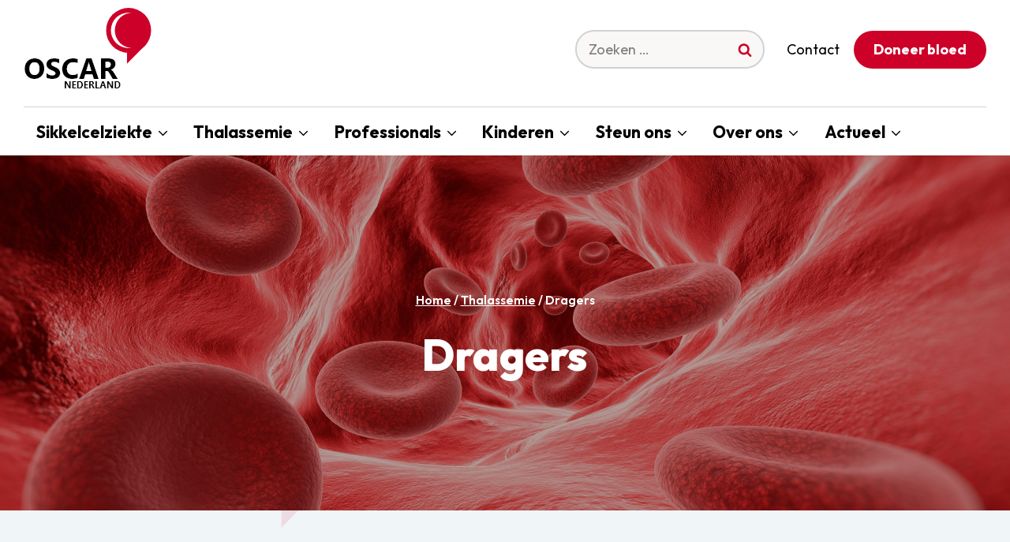

--- FILE ---
content_type: text/html; charset=UTF-8
request_url: https://oscarnederland.nl/thalassemie/dragers/
body_size: 24739
content:
<!doctype html>
<html lang="nl-NL" class="no-js" itemtype="https://schema.org/WebPage" itemscope>
<head>
	<meta charset="UTF-8">
	<meta name="viewport" content="width=device-width, initial-scale=1, minimum-scale=1">
	<title>Dragers | OSCAR Nederland</title>
<meta name='robots' content='max-image-preview:large' />
	<style>img:is([sizes="auto" i], [sizes^="auto," i]) { contain-intrinsic-size: 3000px 1500px }</style>
	<link rel='dns-prefetch' href='//static.addtoany.com' />
<link rel='dns-prefetch' href='//www.google.com' />
<link rel="alternate" type="application/rss+xml" title="OSCAR Nederland &raquo; feed" href="https://oscarnederland.nl/feed/" />
<link rel="alternate" type="application/rss+xml" title="OSCAR Nederland &raquo; reacties feed" href="https://oscarnederland.nl/comments/feed/" />
<link rel="alternate" type="text/calendar" title="OSCAR Nederland &raquo; iCal Feed" href="https://oscarnederland.nl/agenda/?ical=1" />
			<script>document.documentElement.classList.remove( 'no-js' );</script>
			<script>
window._wpemojiSettings = {"baseUrl":"https:\/\/s.w.org\/images\/core\/emoji\/16.0.1\/72x72\/","ext":".png","svgUrl":"https:\/\/s.w.org\/images\/core\/emoji\/16.0.1\/svg\/","svgExt":".svg","source":{"concatemoji":"https:\/\/oscarnederland.nl\/wp-includes\/js\/wp-emoji-release.min.js?ver=6.8.3"}};
/*! This file is auto-generated */
!function(s,n){var o,i,e;function c(e){try{var t={supportTests:e,timestamp:(new Date).valueOf()};sessionStorage.setItem(o,JSON.stringify(t))}catch(e){}}function p(e,t,n){e.clearRect(0,0,e.canvas.width,e.canvas.height),e.fillText(t,0,0);var t=new Uint32Array(e.getImageData(0,0,e.canvas.width,e.canvas.height).data),a=(e.clearRect(0,0,e.canvas.width,e.canvas.height),e.fillText(n,0,0),new Uint32Array(e.getImageData(0,0,e.canvas.width,e.canvas.height).data));return t.every(function(e,t){return e===a[t]})}function u(e,t){e.clearRect(0,0,e.canvas.width,e.canvas.height),e.fillText(t,0,0);for(var n=e.getImageData(16,16,1,1),a=0;a<n.data.length;a++)if(0!==n.data[a])return!1;return!0}function f(e,t,n,a){switch(t){case"flag":return n(e,"\ud83c\udff3\ufe0f\u200d\u26a7\ufe0f","\ud83c\udff3\ufe0f\u200b\u26a7\ufe0f")?!1:!n(e,"\ud83c\udde8\ud83c\uddf6","\ud83c\udde8\u200b\ud83c\uddf6")&&!n(e,"\ud83c\udff4\udb40\udc67\udb40\udc62\udb40\udc65\udb40\udc6e\udb40\udc67\udb40\udc7f","\ud83c\udff4\u200b\udb40\udc67\u200b\udb40\udc62\u200b\udb40\udc65\u200b\udb40\udc6e\u200b\udb40\udc67\u200b\udb40\udc7f");case"emoji":return!a(e,"\ud83e\udedf")}return!1}function g(e,t,n,a){var r="undefined"!=typeof WorkerGlobalScope&&self instanceof WorkerGlobalScope?new OffscreenCanvas(300,150):s.createElement("canvas"),o=r.getContext("2d",{willReadFrequently:!0}),i=(o.textBaseline="top",o.font="600 32px Arial",{});return e.forEach(function(e){i[e]=t(o,e,n,a)}),i}function t(e){var t=s.createElement("script");t.src=e,t.defer=!0,s.head.appendChild(t)}"undefined"!=typeof Promise&&(o="wpEmojiSettingsSupports",i=["flag","emoji"],n.supports={everything:!0,everythingExceptFlag:!0},e=new Promise(function(e){s.addEventListener("DOMContentLoaded",e,{once:!0})}),new Promise(function(t){var n=function(){try{var e=JSON.parse(sessionStorage.getItem(o));if("object"==typeof e&&"number"==typeof e.timestamp&&(new Date).valueOf()<e.timestamp+604800&&"object"==typeof e.supportTests)return e.supportTests}catch(e){}return null}();if(!n){if("undefined"!=typeof Worker&&"undefined"!=typeof OffscreenCanvas&&"undefined"!=typeof URL&&URL.createObjectURL&&"undefined"!=typeof Blob)try{var e="postMessage("+g.toString()+"("+[JSON.stringify(i),f.toString(),p.toString(),u.toString()].join(",")+"));",a=new Blob([e],{type:"text/javascript"}),r=new Worker(URL.createObjectURL(a),{name:"wpTestEmojiSupports"});return void(r.onmessage=function(e){c(n=e.data),r.terminate(),t(n)})}catch(e){}c(n=g(i,f,p,u))}t(n)}).then(function(e){for(var t in e)n.supports[t]=e[t],n.supports.everything=n.supports.everything&&n.supports[t],"flag"!==t&&(n.supports.everythingExceptFlag=n.supports.everythingExceptFlag&&n.supports[t]);n.supports.everythingExceptFlag=n.supports.everythingExceptFlag&&!n.supports.flag,n.DOMReady=!1,n.readyCallback=function(){n.DOMReady=!0}}).then(function(){return e}).then(function(){var e;n.supports.everything||(n.readyCallback(),(e=n.source||{}).concatemoji?t(e.concatemoji):e.wpemoji&&e.twemoji&&(t(e.twemoji),t(e.wpemoji)))}))}((window,document),window._wpemojiSettings);
</script>
<style id='wp-emoji-styles-inline-css'>

	img.wp-smiley, img.emoji {
		display: inline !important;
		border: none !important;
		box-shadow: none !important;
		height: 1em !important;
		width: 1em !important;
		margin: 0 0.07em !important;
		vertical-align: -0.1em !important;
		background: none !important;
		padding: 0 !important;
	}
</style>
<link rel='stylesheet' id='wp-block-library-css' href='https://oscarnederland.nl/wp-includes/css/dist/block-library/style.min.css?ver=6.8.3' media='all' />
<style id='classic-theme-styles-inline-css'>
/*! This file is auto-generated */
.wp-block-button__link{color:#fff;background-color:#32373c;border-radius:9999px;box-shadow:none;text-decoration:none;padding:calc(.667em + 2px) calc(1.333em + 2px);font-size:1.125em}.wp-block-file__button{background:#32373c;color:#fff;text-decoration:none}
</style>
<style id='global-styles-inline-css'>
:root{--wp--preset--aspect-ratio--square: 1;--wp--preset--aspect-ratio--4-3: 4/3;--wp--preset--aspect-ratio--3-4: 3/4;--wp--preset--aspect-ratio--3-2: 3/2;--wp--preset--aspect-ratio--2-3: 2/3;--wp--preset--aspect-ratio--16-9: 16/9;--wp--preset--aspect-ratio--9-16: 9/16;--wp--preset--color--black: #000000;--wp--preset--color--cyan-bluish-gray: #abb8c3;--wp--preset--color--white: #ffffff;--wp--preset--color--pale-pink: #f78da7;--wp--preset--color--vivid-red: #cf2e2e;--wp--preset--color--luminous-vivid-orange: #ff6900;--wp--preset--color--luminous-vivid-amber: #fcb900;--wp--preset--color--light-green-cyan: #7bdcb5;--wp--preset--color--vivid-green-cyan: #00d084;--wp--preset--color--pale-cyan-blue: #8ed1fc;--wp--preset--color--vivid-cyan-blue: #0693e3;--wp--preset--color--vivid-purple: #9b51e0;--wp--preset--color--theme-palette-1: var(--global-palette1);--wp--preset--color--theme-palette-2: var(--global-palette2);--wp--preset--color--theme-palette-3: var(--global-palette3);--wp--preset--color--theme-palette-4: var(--global-palette4);--wp--preset--color--theme-palette-5: var(--global-palette5);--wp--preset--color--theme-palette-6: var(--global-palette6);--wp--preset--color--theme-palette-7: var(--global-palette7);--wp--preset--color--theme-palette-8: var(--global-palette8);--wp--preset--color--theme-palette-9: var(--global-palette9);--wp--preset--gradient--vivid-cyan-blue-to-vivid-purple: linear-gradient(135deg,rgba(6,147,227,1) 0%,rgb(155,81,224) 100%);--wp--preset--gradient--light-green-cyan-to-vivid-green-cyan: linear-gradient(135deg,rgb(122,220,180) 0%,rgb(0,208,130) 100%);--wp--preset--gradient--luminous-vivid-amber-to-luminous-vivid-orange: linear-gradient(135deg,rgba(252,185,0,1) 0%,rgba(255,105,0,1) 100%);--wp--preset--gradient--luminous-vivid-orange-to-vivid-red: linear-gradient(135deg,rgba(255,105,0,1) 0%,rgb(207,46,46) 100%);--wp--preset--gradient--very-light-gray-to-cyan-bluish-gray: linear-gradient(135deg,rgb(238,238,238) 0%,rgb(169,184,195) 100%);--wp--preset--gradient--cool-to-warm-spectrum: linear-gradient(135deg,rgb(74,234,220) 0%,rgb(151,120,209) 20%,rgb(207,42,186) 40%,rgb(238,44,130) 60%,rgb(251,105,98) 80%,rgb(254,248,76) 100%);--wp--preset--gradient--blush-light-purple: linear-gradient(135deg,rgb(255,206,236) 0%,rgb(152,150,240) 100%);--wp--preset--gradient--blush-bordeaux: linear-gradient(135deg,rgb(254,205,165) 0%,rgb(254,45,45) 50%,rgb(107,0,62) 100%);--wp--preset--gradient--luminous-dusk: linear-gradient(135deg,rgb(255,203,112) 0%,rgb(199,81,192) 50%,rgb(65,88,208) 100%);--wp--preset--gradient--pale-ocean: linear-gradient(135deg,rgb(255,245,203) 0%,rgb(182,227,212) 50%,rgb(51,167,181) 100%);--wp--preset--gradient--electric-grass: linear-gradient(135deg,rgb(202,248,128) 0%,rgb(113,206,126) 100%);--wp--preset--gradient--midnight: linear-gradient(135deg,rgb(2,3,129) 0%,rgb(40,116,252) 100%);--wp--preset--font-size--small: var(--global-font-size-small);--wp--preset--font-size--medium: var(--global-font-size-medium);--wp--preset--font-size--large: var(--global-font-size-large);--wp--preset--font-size--x-large: 42px;--wp--preset--font-size--larger: var(--global-font-size-larger);--wp--preset--font-size--xxlarge: var(--global-font-size-xxlarge);--wp--preset--spacing--20: 0.44rem;--wp--preset--spacing--30: 0.67rem;--wp--preset--spacing--40: 1rem;--wp--preset--spacing--50: 1.5rem;--wp--preset--spacing--60: 2.25rem;--wp--preset--spacing--70: 3.38rem;--wp--preset--spacing--80: 5.06rem;--wp--preset--shadow--natural: 6px 6px 9px rgba(0, 0, 0, 0.2);--wp--preset--shadow--deep: 12px 12px 50px rgba(0, 0, 0, 0.4);--wp--preset--shadow--sharp: 6px 6px 0px rgba(0, 0, 0, 0.2);--wp--preset--shadow--outlined: 6px 6px 0px -3px rgba(255, 255, 255, 1), 6px 6px rgba(0, 0, 0, 1);--wp--preset--shadow--crisp: 6px 6px 0px rgba(0, 0, 0, 1);}:where(.is-layout-flex){gap: 0.5em;}:where(.is-layout-grid){gap: 0.5em;}body .is-layout-flex{display: flex;}.is-layout-flex{flex-wrap: wrap;align-items: center;}.is-layout-flex > :is(*, div){margin: 0;}body .is-layout-grid{display: grid;}.is-layout-grid > :is(*, div){margin: 0;}:where(.wp-block-columns.is-layout-flex){gap: 2em;}:where(.wp-block-columns.is-layout-grid){gap: 2em;}:where(.wp-block-post-template.is-layout-flex){gap: 1.25em;}:where(.wp-block-post-template.is-layout-grid){gap: 1.25em;}.has-black-color{color: var(--wp--preset--color--black) !important;}.has-cyan-bluish-gray-color{color: var(--wp--preset--color--cyan-bluish-gray) !important;}.has-white-color{color: var(--wp--preset--color--white) !important;}.has-pale-pink-color{color: var(--wp--preset--color--pale-pink) !important;}.has-vivid-red-color{color: var(--wp--preset--color--vivid-red) !important;}.has-luminous-vivid-orange-color{color: var(--wp--preset--color--luminous-vivid-orange) !important;}.has-luminous-vivid-amber-color{color: var(--wp--preset--color--luminous-vivid-amber) !important;}.has-light-green-cyan-color{color: var(--wp--preset--color--light-green-cyan) !important;}.has-vivid-green-cyan-color{color: var(--wp--preset--color--vivid-green-cyan) !important;}.has-pale-cyan-blue-color{color: var(--wp--preset--color--pale-cyan-blue) !important;}.has-vivid-cyan-blue-color{color: var(--wp--preset--color--vivid-cyan-blue) !important;}.has-vivid-purple-color{color: var(--wp--preset--color--vivid-purple) !important;}.has-black-background-color{background-color: var(--wp--preset--color--black) !important;}.has-cyan-bluish-gray-background-color{background-color: var(--wp--preset--color--cyan-bluish-gray) !important;}.has-white-background-color{background-color: var(--wp--preset--color--white) !important;}.has-pale-pink-background-color{background-color: var(--wp--preset--color--pale-pink) !important;}.has-vivid-red-background-color{background-color: var(--wp--preset--color--vivid-red) !important;}.has-luminous-vivid-orange-background-color{background-color: var(--wp--preset--color--luminous-vivid-orange) !important;}.has-luminous-vivid-amber-background-color{background-color: var(--wp--preset--color--luminous-vivid-amber) !important;}.has-light-green-cyan-background-color{background-color: var(--wp--preset--color--light-green-cyan) !important;}.has-vivid-green-cyan-background-color{background-color: var(--wp--preset--color--vivid-green-cyan) !important;}.has-pale-cyan-blue-background-color{background-color: var(--wp--preset--color--pale-cyan-blue) !important;}.has-vivid-cyan-blue-background-color{background-color: var(--wp--preset--color--vivid-cyan-blue) !important;}.has-vivid-purple-background-color{background-color: var(--wp--preset--color--vivid-purple) !important;}.has-black-border-color{border-color: var(--wp--preset--color--black) !important;}.has-cyan-bluish-gray-border-color{border-color: var(--wp--preset--color--cyan-bluish-gray) !important;}.has-white-border-color{border-color: var(--wp--preset--color--white) !important;}.has-pale-pink-border-color{border-color: var(--wp--preset--color--pale-pink) !important;}.has-vivid-red-border-color{border-color: var(--wp--preset--color--vivid-red) !important;}.has-luminous-vivid-orange-border-color{border-color: var(--wp--preset--color--luminous-vivid-orange) !important;}.has-luminous-vivid-amber-border-color{border-color: var(--wp--preset--color--luminous-vivid-amber) !important;}.has-light-green-cyan-border-color{border-color: var(--wp--preset--color--light-green-cyan) !important;}.has-vivid-green-cyan-border-color{border-color: var(--wp--preset--color--vivid-green-cyan) !important;}.has-pale-cyan-blue-border-color{border-color: var(--wp--preset--color--pale-cyan-blue) !important;}.has-vivid-cyan-blue-border-color{border-color: var(--wp--preset--color--vivid-cyan-blue) !important;}.has-vivid-purple-border-color{border-color: var(--wp--preset--color--vivid-purple) !important;}.has-vivid-cyan-blue-to-vivid-purple-gradient-background{background: var(--wp--preset--gradient--vivid-cyan-blue-to-vivid-purple) !important;}.has-light-green-cyan-to-vivid-green-cyan-gradient-background{background: var(--wp--preset--gradient--light-green-cyan-to-vivid-green-cyan) !important;}.has-luminous-vivid-amber-to-luminous-vivid-orange-gradient-background{background: var(--wp--preset--gradient--luminous-vivid-amber-to-luminous-vivid-orange) !important;}.has-luminous-vivid-orange-to-vivid-red-gradient-background{background: var(--wp--preset--gradient--luminous-vivid-orange-to-vivid-red) !important;}.has-very-light-gray-to-cyan-bluish-gray-gradient-background{background: var(--wp--preset--gradient--very-light-gray-to-cyan-bluish-gray) !important;}.has-cool-to-warm-spectrum-gradient-background{background: var(--wp--preset--gradient--cool-to-warm-spectrum) !important;}.has-blush-light-purple-gradient-background{background: var(--wp--preset--gradient--blush-light-purple) !important;}.has-blush-bordeaux-gradient-background{background: var(--wp--preset--gradient--blush-bordeaux) !important;}.has-luminous-dusk-gradient-background{background: var(--wp--preset--gradient--luminous-dusk) !important;}.has-pale-ocean-gradient-background{background: var(--wp--preset--gradient--pale-ocean) !important;}.has-electric-grass-gradient-background{background: var(--wp--preset--gradient--electric-grass) !important;}.has-midnight-gradient-background{background: var(--wp--preset--gradient--midnight) !important;}.has-small-font-size{font-size: var(--wp--preset--font-size--small) !important;}.has-medium-font-size{font-size: var(--wp--preset--font-size--medium) !important;}.has-large-font-size{font-size: var(--wp--preset--font-size--large) !important;}.has-x-large-font-size{font-size: var(--wp--preset--font-size--x-large) !important;}
:where(.wp-block-post-template.is-layout-flex){gap: 1.25em;}:where(.wp-block-post-template.is-layout-grid){gap: 1.25em;}
:where(.wp-block-columns.is-layout-flex){gap: 2em;}:where(.wp-block-columns.is-layout-grid){gap: 2em;}
:root :where(.wp-block-pullquote){font-size: 1.5em;line-height: 1.6;}
</style>
<link rel='stylesheet' id='kadence-global-css' href='https://oscarnederland.nl/wp-content/themes/kadence/assets/css/global.min.css?ver=1.3.4' media='all' />
<style id='kadence-global-inline-css'>
/* Kadence Base CSS */
:root{--global-palette1:#cd0029;--global-palette2:#f4aea4;--global-palette3:#000000;--global-palette4:#000000;--global-palette5:#000000;--global-palette6:#cfd3d5;--global-palette7:#f0f5f8;--global-palette8:#faf7f7;--global-palette9:#ffffff;--global-palette9rgb:255, 255, 255;--global-palette-highlight:var(--global-palette1);--global-palette-highlight-alt:var(--global-palette2);--global-palette-highlight-alt2:var(--global-palette9);--global-palette-btn-bg:var(--global-palette1);--global-palette-btn-bg-hover:var(--global-palette2);--global-palette-btn:var(--global-palette9);--global-palette-btn-hover:var(--global-palette3);--global-body-font-family:Outfit, sans-serif;--global-heading-font-family:inherit;--global-primary-nav-font-family:inherit;--global-fallback-font:sans-serif;--global-display-fallback-font:sans-serif;--global-content-width:1440px;--global-content-wide-width:calc(1440px + 230px);--global-content-narrow-width:980px;--global-content-edge-padding:1.5rem;--global-content-boxed-padding:2rem;--global-calc-content-width:calc(1440px - var(--global-content-edge-padding) - var(--global-content-edge-padding) );--wp--style--global--content-size:var(--global-calc-content-width);}.wp-site-blocks{--global-vw:calc( 100vw - ( 0.5 * var(--scrollbar-offset)));}body{background:var(--global-palette8);}body, input, select, optgroup, textarea{font-style:normal;font-weight:normal;font-size:18px;line-height:1.75;font-family:var(--global-body-font-family);color:var(--global-palette4);}.content-bg, body.content-style-unboxed .site{background:var(--global-palette9);}h1,h2,h3,h4,h5,h6{font-family:var(--global-heading-font-family);}h1{font-style:normal;font-weight:800;font-size:55px;line-height:1.5;color:var(--global-palette3);}h2{font-style:normal;font-weight:800;font-size:28px;line-height:1.5;color:var(--global-palette1);}h3{font-style:normal;font-weight:700;font-size:24px;line-height:1.5;color:var(--global-palette1);}h4{font-weight:700;font-size:22px;line-height:1.5;color:var(--global-palette4);}h5{font-weight:700;font-size:20px;line-height:1.5;color:var(--global-palette4);}h6{font-weight:700;font-size:18px;line-height:1.5;color:var(--global-palette5);}.entry-hero .kadence-breadcrumbs, .entry-hero .search-form{font-style:normal;font-weight:600;}@media all and (max-width: 1024px){h1{font-size:45px;}}@media all and (max-width: 767px){h1{font-size:25px;}}.entry-hero .kadence-breadcrumbs{max-width:1440px;}.site-container, .site-header-row-layout-contained, .site-footer-row-layout-contained, .entry-hero-layout-contained, .comments-area, .alignfull > .wp-block-cover__inner-container, .alignwide > .wp-block-cover__inner-container{max-width:var(--global-content-width);}.content-width-narrow .content-container.site-container, .content-width-narrow .hero-container.site-container{max-width:var(--global-content-narrow-width);}@media all and (min-width: 1670px){.wp-site-blocks .content-container  .alignwide{margin-left:-115px;margin-right:-115px;width:unset;max-width:unset;}}@media all and (min-width: 1240px){.content-width-narrow .wp-site-blocks .content-container .alignwide{margin-left:-130px;margin-right:-130px;width:unset;max-width:unset;}}.content-style-boxed .wp-site-blocks .entry-content .alignwide{margin-left:calc( -1 * var( --global-content-boxed-padding ) );margin-right:calc( -1 * var( --global-content-boxed-padding ) );}.content-area{margin-top:5rem;margin-bottom:5rem;}@media all and (max-width: 1024px){.content-area{margin-top:3rem;margin-bottom:3rem;}}@media all and (max-width: 767px){.content-area{margin-top:2rem;margin-bottom:2rem;}}@media all and (max-width: 1024px){:root{--global-content-boxed-padding:2rem;}}@media all and (max-width: 767px){:root{--global-content-boxed-padding:1.5rem;}}.entry-content-wrap{padding:2rem;}@media all and (max-width: 1024px){.entry-content-wrap{padding:2rem;}}@media all and (max-width: 767px){.entry-content-wrap{padding:1.5rem;}}.entry.single-entry{box-shadow:0px 0px 0px 0px rgba(0,0,0,0);border-radius:15px 15px 15px 15px;}.entry.loop-entry{border-radius:15px 15px 15px 15px;overflow:hidden;box-shadow:0px 0px 0px 0px rgba(0,0,0,0);}.loop-entry .entry-content-wrap{padding:2rem;}@media all and (max-width: 1024px){.loop-entry .entry-content-wrap{padding:2rem;}}@media all and (max-width: 767px){.loop-entry .entry-content-wrap{padding:1.5rem;}}.primary-sidebar.widget-area .widget{margin-bottom:1.5em;color:var(--global-palette4);}.primary-sidebar.widget-area .widget-title{font-weight:700;font-size:20px;line-height:1.5;color:var(--global-palette3);}button, .button, .wp-block-button__link, input[type="button"], input[type="reset"], input[type="submit"], .fl-button, .elementor-button-wrapper .elementor-button, .wc-block-components-checkout-place-order-button, .wc-block-cart__submit{font-style:normal;font-weight:700;border-radius:100px;padding:10px 25px 10px 25px;box-shadow:0px 0px 0px 0px rgba(0,0,0,0);}.wp-block-button.is-style-outline .wp-block-button__link{padding:10px 25px 10px 25px;}button:hover, button:focus, button:active, .button:hover, .button:focus, .button:active, .wp-block-button__link:hover, .wp-block-button__link:focus, .wp-block-button__link:active, input[type="button"]:hover, input[type="button"]:focus, input[type="button"]:active, input[type="reset"]:hover, input[type="reset"]:focus, input[type="reset"]:active, input[type="submit"]:hover, input[type="submit"]:focus, input[type="submit"]:active, .elementor-button-wrapper .elementor-button:hover, .elementor-button-wrapper .elementor-button:focus, .elementor-button-wrapper .elementor-button:active, .wc-block-cart__submit:hover{box-shadow:0px 0px 0px 0px rgba(0,0,0,0);}.kb-button.kb-btn-global-outline.kb-btn-global-inherit{padding-top:calc(10px - 2px);padding-right:calc(25px - 2px);padding-bottom:calc(10px - 2px);padding-left:calc(25px - 2px);}@media all and (min-width: 1025px){.transparent-header .entry-hero .entry-hero-container-inner{padding-top:calc(80px + 0px);}}@media all and (max-width: 1024px){.mobile-transparent-header .entry-hero .entry-hero-container-inner{padding-top:80px;}}@media all and (max-width: 767px){.mobile-transparent-header .entry-hero .entry-hero-container-inner{padding-top:80px;}}body.page{background:var(--global-palette7);}.wp-site-blocks .page-title h1{font-style:normal;color:var(--global-palette9);}.page-title .kadence-breadcrumbs{font-style:normal;color:var(--global-palette9);}.page-title .kadence-breadcrumbs a:hover{color:var(--global-palette2);}.page-hero-section .entry-hero-container-inner{background-image:url('https://oscarnederland.nl/wp-content/uploads/2023/06/OSCAR-titel-bg.jpg');background-position:center;}.entry-hero.page-hero-section .entry-header{min-height:450px;}.page-hero-section .hero-section-overlay{background:rgba(0,0,0,0.3);}@media all and (max-width: 1024px){.entry-hero.page-hero-section .entry-header{min-height:300px;}}@media all and (max-width: 767px){.entry-hero.page-hero-section .entry-header{min-height:200px;}}.entry-author-style-center{padding-top:var(--global-md-spacing);border-top:1px solid var(--global-gray-500);}.entry-author-style-center .entry-author-avatar, .entry-meta .author-avatar{display:none;}.entry-author-style-normal .entry-author-profile{padding-left:0px;}#comments .comment-meta{margin-left:0px;}.loop-entry.type-post h2.entry-title{font-style:normal;font-size:20px;color:var(--global-palette4);}.loop-entry.type-post .entry-meta{font-style:normal;font-weight:700;}.loop-entry.type-post .entry-meta{color:var(--global-palette1);}
/* Kadence Header CSS */
@media all and (max-width: 1024px){.mobile-transparent-header #masthead{position:absolute;left:0px;right:0px;z-index:100;}.kadence-scrollbar-fixer.mobile-transparent-header #masthead{right:var(--scrollbar-offset,0);}.mobile-transparent-header #masthead, .mobile-transparent-header .site-top-header-wrap .site-header-row-container-inner, .mobile-transparent-header .site-main-header-wrap .site-header-row-container-inner, .mobile-transparent-header .site-bottom-header-wrap .site-header-row-container-inner{background:transparent;}.site-header-row-tablet-layout-fullwidth, .site-header-row-tablet-layout-standard{padding:0px;}}@media all and (min-width: 1025px){.transparent-header #masthead{position:absolute;left:0px;right:0px;z-index:100;}.transparent-header.kadence-scrollbar-fixer #masthead{right:var(--scrollbar-offset,0);}.transparent-header #masthead, .transparent-header .site-top-header-wrap .site-header-row-container-inner, .transparent-header .site-main-header-wrap .site-header-row-container-inner, .transparent-header .site-bottom-header-wrap .site-header-row-container-inner{background:transparent;}}.site-branding a.brand img{max-width:200px;}.site-branding a.brand img.svg-logo-image{width:200px;}@media all and (max-width: 767px){.site-branding a.brand img{max-width:100px;}.site-branding a.brand img.svg-logo-image{width:100px;}}.site-branding{padding:0px 0px 0px 0px;}#masthead, #masthead .kadence-sticky-header.item-is-fixed:not(.item-at-start):not(.site-header-row-container):not(.site-main-header-wrap), #masthead .kadence-sticky-header.item-is-fixed:not(.item-at-start) > .site-header-row-container-inner{background:#ffffff;}.site-main-header-inner-wrap{min-height:80px;}.site-main-header-wrap .site-header-row-container-inner>.site-container{padding:10px 30px 10px 30px;}@media all and (max-width: 1024px){.site-main-header-wrap .site-header-row-container-inner>.site-container{padding:10px 30px 10px 30px;}}.site-bottom-header-wrap .site-header-row-container-inner{border-top:0px none transparent;}.site-bottom-header-inner-wrap{min-height:0px;}.site-bottom-header-wrap .site-header-row-container-inner>.site-container{padding:10px 30px 0px 30px;}#masthead .kadence-sticky-header.item-is-fixed:not(.item-at-start):not(.site-header-row-container):not(.item-hidden-above):not(.site-main-header-wrap), #masthead .kadence-sticky-header.item-is-fixed:not(.item-at-start):not(.item-hidden-above) > .site-header-row-container-inner{border-bottom:1px solid #f5f5f5;}.header-navigation[class*="header-navigation-style-underline"] .header-menu-container.primary-menu-container>ul>li>a:after{width:calc( 100% - 1.5em);}.main-navigation .primary-menu-container > ul > li.menu-item > a{padding-left:calc(1.5em / 2);padding-right:calc(1.5em / 2);padding-top:0.6em;padding-bottom:0.6em;color:var(--global-palette5);}.main-navigation .primary-menu-container > ul > li.menu-item .dropdown-nav-special-toggle{right:calc(1.5em / 2);}.main-navigation .primary-menu-container > ul li.menu-item > a{font-style:normal;font-weight:700;font-size:21px;}.main-navigation .primary-menu-container > ul > li.menu-item > a:hover{color:var(--global-palette-highlight);}.main-navigation .primary-menu-container > ul > li.menu-item.current-menu-item > a{color:var(--global-palette3);}.header-navigation[class*="header-navigation-style-underline"] .header-menu-container.secondary-menu-container>ul>li>a:after{width:calc( 100% - 2em);}.secondary-navigation .secondary-menu-container > ul > li.menu-item > a{padding-left:calc(2em / 2);padding-right:calc(2em / 2);padding-top:0.6em;padding-bottom:0.6em;color:var(--global-palette5);}.secondary-navigation .primary-menu-container > ul > li.menu-item .dropdown-nav-special-toggle{right:calc(2em / 2);}.secondary-navigation .secondary-menu-container > ul > li.menu-item > a:hover{color:var(--global-palette-highlight);}.secondary-navigation .secondary-menu-container > ul > li.menu-item.current-menu-item > a{color:var(--global-palette3);}.header-navigation .header-menu-container ul ul.sub-menu, .header-navigation .header-menu-container ul ul.submenu{background:var(--global-palette9);box-shadow:0px 2px 13px 0px rgba(0,0,0,0.1);}.header-navigation .header-menu-container ul ul li.menu-item, .header-menu-container ul.menu > li.kadence-menu-mega-enabled > ul > li.menu-item > a{border-bottom:1px none rgba(255,255,255,0.1);}.header-navigation .header-menu-container ul ul li.menu-item > a{width:220px;padding-top:1em;padding-bottom:1em;color:var(--global-palette3);font-style:normal;font-weight:600;font-size:14px;}.header-navigation .header-menu-container ul ul li.menu-item > a:hover{color:var(--global-palette3);background:var(--global-palette2);}.header-navigation .header-menu-container ul ul li.menu-item.current-menu-item > a{color:var(--global-palette1);background:var(--global-palette9);}.mobile-toggle-open-container .menu-toggle-open, .mobile-toggle-open-container .menu-toggle-open:focus{color:var(--global-palette5);padding:0.4em 0.6em 0.4em 0.6em;font-style:normal;font-size:16px;}.mobile-toggle-open-container .menu-toggle-open.menu-toggle-style-bordered{border:1px solid currentColor;}.mobile-toggle-open-container .menu-toggle-open .menu-toggle-icon{font-size:20px;}.mobile-toggle-open-container .menu-toggle-open:hover, .mobile-toggle-open-container .menu-toggle-open:focus-visible{color:var(--global-palette-highlight);}.mobile-navigation ul li{font-style:normal;font-weight:700;font-size:16px;}.mobile-navigation ul li a{padding-top:0.6em;padding-bottom:0.6em;}.mobile-navigation ul li > a, .mobile-navigation ul li.menu-item-has-children > .drawer-nav-drop-wrap{color:var(--global-palette3);}.mobile-navigation ul li > a:hover, .mobile-navigation ul li.menu-item-has-children > .drawer-nav-drop-wrap:hover{color:var(--global-palette1);}.mobile-navigation ul li.current-menu-item > a, .mobile-navigation ul li.current-menu-item.menu-item-has-children > .drawer-nav-drop-wrap{color:var(--global-palette-highlight);}.mobile-navigation ul li.menu-item-has-children .drawer-nav-drop-wrap, .mobile-navigation ul li:not(.menu-item-has-children) a{border-bottom:1px none rgba(255,255,255,0.1);}.mobile-navigation:not(.drawer-navigation-parent-toggle-true) ul li.menu-item-has-children .drawer-nav-drop-wrap button{border-left:1px none rgba(255,255,255,0.1);}#mobile-drawer .drawer-inner, #mobile-drawer.popup-drawer-layout-fullwidth.popup-drawer-animation-slice .pop-portion-bg, #mobile-drawer.popup-drawer-layout-fullwidth.popup-drawer-animation-slice.pop-animated.show-drawer .drawer-inner{background:var(--global-palette9);}#mobile-drawer .drawer-header .drawer-toggle{padding:0.6em 0.15em 0.6em 0.15em;font-size:24px;}#mobile-drawer .drawer-header .drawer-toggle, #mobile-drawer .drawer-header .drawer-toggle:focus{color:var(--global-palette3);}#mobile-drawer .drawer-header .drawer-toggle:hover, #mobile-drawer .drawer-header .drawer-toggle:focus:hover{color:var(--global-palette1);}.header-mobile-social-wrap .header-mobile-social-inner-wrap{font-size:1.4em;gap:0.6em;}.header-mobile-social-wrap .header-mobile-social-inner-wrap .social-button{color:var(--global-palette9);background:var(--global-palette1);border:2px none transparent;border-radius:100px;}.header-mobile-social-wrap .header-mobile-social-inner-wrap .social-button:hover{color:var(--global-palette3);background:var(--global-palette2);}
/* Kadence Footer CSS */
#colophon{background:var(--global-palette9);}.site-middle-footer-inner-wrap{padding-top:45px;padding-bottom:30px;grid-column-gap:5em;grid-row-gap:5em;}.site-middle-footer-inner-wrap .widget{margin-bottom:30px;}.site-middle-footer-inner-wrap .widget-area .widget-title{font-style:normal;font-size:32px;text-transform:none;color:var(--global-palette1);}.site-middle-footer-inner-wrap .site-footer-section:not(:last-child):after{right:calc(-5em / 2);}@media all and (max-width: 1024px){.site-middle-footer-inner-wrap{grid-column-gap:30px;grid-row-gap:30px;}.site-middle-footer-inner-wrap .site-footer-section:not(:last-child):after{right:calc(-30px / 2);}}.site-bottom-footer-inner-wrap{padding-top:30px;padding-bottom:0px;grid-column-gap:30px;}.site-bottom-footer-inner-wrap .widget{margin-bottom:30px;}.site-bottom-footer-inner-wrap .site-footer-section:not(:last-child):after{right:calc(-30px / 2);}.footer-social-wrap .footer-social-inner-wrap{font-size:1.5em;gap:0.3em;}.site-footer .site-footer-wrap .site-footer-section .footer-social-wrap .footer-social-inner-wrap .social-button{color:var(--global-palette9);background:var(--global-palette3);border:2px none transparent;border-radius:100px;}.site-footer .site-footer-wrap .site-footer-section .footer-social-wrap .footer-social-inner-wrap .social-button:hover{background:var(--global-palette1);}#colophon .site-footer-row-container .site-footer-row .footer-html a{color:var(--global-palette3);}#colophon .site-footer-row-container .site-footer-row .footer-html a:hover{color:var(--global-palette1);}
/* Kadence Dynamic CSS */
.content-title-style-above .page-hero-section .entry-hero-container-inner{background-image:url('https://oscarnederland.nl/wp-content/uploads/2023/12/blood-cells-in-the-vein-2023-11-27-05-24-19-utc-scaled.jpg');background-repeat:no-repeat;background-position:center;background-size:cover;background-attachment:scroll;}
/* Kadence Events CSS */
:root{--tec-color-background-events:transparent;--tec-color-text-event-date:var(--global-palette3);--tec-color-text-event-title:var(--global-palette3);--tec-color-text-events-title:var(--global-palette3);--tec-color-background-view-selector-list-item-hover:var(--global-palette7);--tec-color-background-secondary:var(--global-palette8);--tec-color-link-primary:var(--global-palette3);--tec-color-icon-active:var(--global-palette3);--tec-color-day-marker-month:var(--global-palette4);--tec-color-border-active-month-grid-hover:var(--global-palette5);--tec-color-accent-primary:var(--global-palette1);--tec-color-border-default:var(--global-gray-400);}
/* Kadence Pro Header CSS */
.header-navigation-dropdown-direction-left ul ul.submenu, .header-navigation-dropdown-direction-left ul ul.sub-menu{right:0px;left:auto;}.rtl .header-navigation-dropdown-direction-right ul ul.submenu, .rtl .header-navigation-dropdown-direction-right ul ul.sub-menu{left:0px;right:auto;}.header-account-button .nav-drop-title-wrap > .kadence-svg-iconset, .header-account-button > .kadence-svg-iconset{font-size:1.2em;}.site-header-item .header-account-button .nav-drop-title-wrap, .site-header-item .header-account-wrap > .header-account-button{display:flex;align-items:center;}.header-account-style-icon_label .header-account-label{padding-left:5px;}.header-account-style-label_icon .header-account-label{padding-right:5px;}.site-header-item .header-account-wrap .header-account-button{text-decoration:none;box-shadow:none;color:inherit;background:transparent;padding:0.6em 0em 0.6em 0em;}.header-mobile-account-wrap .header-account-button .nav-drop-title-wrap > .kadence-svg-iconset, .header-mobile-account-wrap .header-account-button > .kadence-svg-iconset{font-size:1.2em;}.header-mobile-account-wrap .header-account-button .nav-drop-title-wrap, .header-mobile-account-wrap > .header-account-button{display:flex;align-items:center;}.header-mobile-account-wrap.header-account-style-icon_label .header-account-label{padding-left:5px;}.header-mobile-account-wrap.header-account-style-label_icon .header-account-label{padding-right:5px;}.header-mobile-account-wrap .header-account-button{text-decoration:none;box-shadow:none;color:inherit;background:transparent;padding:0.6em 0em 0.6em 0em;}#login-drawer .drawer-inner .drawer-content{display:flex;justify-content:center;align-items:center;position:absolute;top:0px;bottom:0px;left:0px;right:0px;padding:0px;}#loginform p label{display:block;}#login-drawer #loginform{width:100%;}#login-drawer #loginform input{width:100%;}#login-drawer #loginform input[type="checkbox"]{width:auto;}#login-drawer .drawer-inner .drawer-header{position:relative;z-index:100;}#login-drawer .drawer-content_inner.widget_login_form_inner{padding:2em;width:100%;max-width:350px;border-radius:.25rem;background:var(--global-palette9);color:var(--global-palette4);}#login-drawer .lost_password a{color:var(--global-palette6);}#login-drawer .lost_password, #login-drawer .register-field{text-align:center;}#login-drawer .widget_login_form_inner p{margin-top:1.2em;margin-bottom:0em;}#login-drawer .widget_login_form_inner p:first-child{margin-top:0em;}#login-drawer .widget_login_form_inner label{margin-bottom:0.5em;}#login-drawer hr.register-divider{margin:1.2em 0;border-width:1px;}#login-drawer .register-field{font-size:90%;}@media all and (min-width: 1025px){#login-drawer hr.register-divider.hide-desktop{display:none;}#login-drawer p.register-field.hide-desktop{display:none;}}@media all and (max-width: 1024px){#login-drawer hr.register-divider.hide-mobile{display:none;}#login-drawer p.register-field.hide-mobile{display:none;}}@media all and (max-width: 767px){#login-drawer hr.register-divider.hide-mobile{display:none;}#login-drawer p.register-field.hide-mobile{display:none;}}.tertiary-navigation .tertiary-menu-container > ul > li.menu-item > a{padding-left:calc(1.2em / 2);padding-right:calc(1.2em / 2);padding-top:0.6em;padding-bottom:0.6em;color:var(--global-palette5);}.tertiary-navigation .tertiary-menu-container > ul > li.menu-item > a:hover{color:var(--global-palette-highlight);}.tertiary-navigation .tertiary-menu-container > ul > li.menu-item.current-menu-item > a{color:var(--global-palette3);}.header-navigation[class*="header-navigation-style-underline"] .header-menu-container.tertiary-menu-container>ul>li>a:after{width:calc( 100% - 1.2em);}.quaternary-navigation .quaternary-menu-container > ul > li.menu-item > a{padding-left:calc(1.2em / 2);padding-right:calc(1.2em / 2);padding-top:0.6em;padding-bottom:0.6em;color:var(--global-palette5);}.quaternary-navigation .quaternary-menu-container > ul > li.menu-item > a:hover{color:var(--global-palette-highlight);}.quaternary-navigation .quaternary-menu-container > ul > li.menu-item.current-menu-item > a{color:var(--global-palette3);}.header-navigation[class*="header-navigation-style-underline"] .header-menu-container.quaternary-menu-container>ul>li>a:after{width:calc( 100% - 1.2em);}#main-header .header-divider{border-right:1px solid var(--global-palette6);height:50%;}#main-header .header-divider2{border-right:1px solid var(--global-palette6);height:50%;}#main-header .header-divider3{border-right:1px solid var(--global-palette6);height:50%;}#mobile-header .header-mobile-divider, #mobile-drawer .header-mobile-divider{border-right:1px solid var(--global-palette6);height:50%;}#mobile-drawer .header-mobile-divider{border-top:1px solid var(--global-palette6);width:50%;}#mobile-header .header-mobile-divider2{border-right:1px solid var(--global-palette6);height:50%;}#mobile-drawer .header-mobile-divider2{border-top:1px solid var(--global-palette6);width:50%;}.header-item-search-bar form ::-webkit-input-placeholder{color:currentColor;opacity:0.5;}.header-item-search-bar form ::placeholder{color:currentColor;opacity:0.5;}.header-search-bar form{max-width:100%;width:240px;}.header-search-bar form input.search-field{background:var(--global-palette8);border:2px solid transparent;border-color:var(--global-palette6);}.header-search-bar form input.search-field, .header-search-bar form .kadence-search-icon-wrap{color:var(--global-palette1);}.header-search-bar form input.search-field:focus{border-color:var(--global-palette3);}.header-search-bar form input.search-field:focus, .header-search-bar form input.search-submit:hover ~ .kadence-search-icon-wrap, #main-header .header-search-bar form button[type="submit"]:hover ~ .kadence-search-icon-wrap{color:var(--global-palette3);}.header-mobile-search-bar form{max-width:calc(100vw - var(--global-sm-spacing) - var(--global-sm-spacing));width:300px;}.header-mobile-search-bar{margin:20px 0px 10px 0px;}.header-mobile-search-bar form input.search-field{background:var(--global-palette8);border:2px solid transparent;border-color:var(--global-palette6);}.header-mobile-search-bar form input.search-field, .header-mobile-search-bar form .kadence-search-icon-wrap{color:var(--global-palette1);}.header-mobile-search-bar form input.search-field:focus, .header-mobile-search-bar form input.search-submit:hover ~ .kadence-search-icon-wrap, #mobile-header .header-mobile-search-bar form button[type="submit"]:hover ~ .kadence-search-icon-wrap{color:var(--global-palette3);}.header-widget-lstyle-normal .header-widget-area-inner a:not(.button){text-decoration:underline;}.element-contact-inner-wrap{display:flex;flex-wrap:wrap;align-items:center;margin-top:-0.6em;margin-left:calc(-0.6em / 2);margin-right:calc(-0.6em / 2);}.element-contact-inner-wrap .header-contact-item{display:inline-flex;flex-wrap:wrap;align-items:center;margin-top:0.6em;margin-left:calc(0.6em / 2);margin-right:calc(0.6em / 2);}.element-contact-inner-wrap .header-contact-item .kadence-svg-iconset{font-size:1em;}.header-contact-item img{display:inline-block;}.header-contact-item .contact-label{margin-left:0.3em;}.rtl .header-contact-item .contact-label{margin-right:0.3em;margin-left:0px;}.header-mobile-contact-wrap .element-contact-inner-wrap{display:flex;flex-wrap:wrap;align-items:center;margin-top:-0.6em;margin-left:calc(-0.6em / 2);margin-right:calc(-0.6em / 2);}.header-mobile-contact-wrap .element-contact-inner-wrap .header-contact-item{display:inline-flex;flex-wrap:wrap;align-items:center;margin-top:0.6em;margin-left:calc(0.6em / 2);margin-right:calc(0.6em / 2);}.header-mobile-contact-wrap .element-contact-inner-wrap .header-contact-item .kadence-svg-iconset{font-size:1em;}#main-header .header-button2{border:2px none transparent;box-shadow:0px 0px 0px -7px rgba(0,0,0,0);}#main-header .header-button2:hover{box-shadow:0px 15px 25px -7px rgba(0,0,0,0.1);}.mobile-header-button2-wrap .mobile-header-button-inner-wrap .mobile-header-button2{border:2px none transparent;box-shadow:0px 0px 0px -7px rgba(0,0,0,0);}.mobile-header-button2-wrap .mobile-header-button-inner-wrap .mobile-header-button2:hover{box-shadow:0px 15px 25px -7px rgba(0,0,0,0.1);}#widget-drawer.popup-drawer-layout-fullwidth .drawer-content .header-widget2, #widget-drawer.popup-drawer-layout-sidepanel .drawer-inner{max-width:400px;}#widget-drawer.popup-drawer-layout-fullwidth .drawer-content .header-widget2{margin:0 auto;}.widget-toggle-open{display:flex;align-items:center;background:transparent;box-shadow:none;}.widget-toggle-open:hover, .widget-toggle-open:focus{border-color:currentColor;background:transparent;box-shadow:none;}.widget-toggle-open .widget-toggle-icon{display:flex;}.widget-toggle-open .widget-toggle-label{padding-right:5px;}.rtl .widget-toggle-open .widget-toggle-label{padding-left:5px;padding-right:0px;}.widget-toggle-open .widget-toggle-label:empty, .rtl .widget-toggle-open .widget-toggle-label:empty{padding-right:0px;padding-left:0px;}.widget-toggle-open-container .widget-toggle-open{color:var(--global-palette5);padding:0.4em 0.6em 0.4em 0.6em;font-size:14px;}.widget-toggle-open-container .widget-toggle-open.widget-toggle-style-bordered{border:1px solid currentColor;}.widget-toggle-open-container .widget-toggle-open .widget-toggle-icon{font-size:20px;}.widget-toggle-open-container .widget-toggle-open:hover, .widget-toggle-open-container .widget-toggle-open:focus{color:var(--global-palette-highlight);}#widget-drawer .header-widget-2style-normal a:not(.button){text-decoration:underline;}#widget-drawer .header-widget-2style-plain a:not(.button){text-decoration:none;}#widget-drawer .header-widget2 .widget-title{color:var(--global-palette9);}#widget-drawer .header-widget2{color:var(--global-palette8);}#widget-drawer .header-widget2 a:not(.button), #widget-drawer .header-widget2 .drawer-sub-toggle{color:var(--global-palette8);}#widget-drawer .header-widget2 a:not(.button):hover, #widget-drawer .header-widget2 .drawer-sub-toggle:hover{color:var(--global-palette9);}#mobile-secondary-site-navigation ul li{font-style:normal;font-size:16px;}#mobile-secondary-site-navigation ul li a{padding-top:0.6em;padding-bottom:0.6em;}#mobile-secondary-site-navigation ul li > a, #mobile-secondary-site-navigation ul li.menu-item-has-children > .drawer-nav-drop-wrap{color:var(--global-palette3);}#mobile-secondary-site-navigation ul li > a:hover, #mobile-secondary-site-navigation ul li.menu-item-has-children > .drawer-nav-drop-wrap:hover{color:var(--global-palette1);}#mobile-secondary-site-navigation ul li.current-menu-item > a, #mobile-secondary-site-navigation ul li.current-menu-item.menu-item-has-children > .drawer-nav-drop-wrap{color:var(--global-palette-highlight);}#mobile-secondary-site-navigation ul li.menu-item-has-children .drawer-nav-drop-wrap, #mobile-secondary-site-navigation ul li:not(.menu-item-has-children) a{border-bottom:1px none rgba(255,255,255,0.1);}#mobile-secondary-site-navigation:not(.drawer-navigation-parent-toggle-true) ul li.menu-item-has-children .drawer-nav-drop-wrap button{border-left:1px none rgba(255,255,255,0.1);}
</style>
<link rel='stylesheet' id='kadence-header-css' href='https://oscarnederland.nl/wp-content/themes/kadence/assets/css/header.min.css?ver=1.3.4' media='all' />
<link rel='stylesheet' id='kadence-content-css' href='https://oscarnederland.nl/wp-content/themes/kadence/assets/css/content.min.css?ver=1.3.4' media='all' />
<link rel='stylesheet' id='kadence-sidebar-css' href='https://oscarnederland.nl/wp-content/themes/kadence/assets/css/sidebar.min.css?ver=1.3.4' media='all' />
<link rel='stylesheet' id='kadence-footer-css' href='https://oscarnederland.nl/wp-content/themes/kadence/assets/css/footer.min.css?ver=1.3.4' media='all' />
<link rel='stylesheet' id='menu-addons-css' href='https://oscarnederland.nl/wp-content/plugins/kadence-pro/dist/mega-menu/menu-addon.css?ver=1.1.15' media='all' />
<link rel='stylesheet' id='addtoany-css' href='https://oscarnederland.nl/wp-content/plugins/add-to-any/addtoany.min.css?ver=1.16' media='all' />
<style id='addtoany-inline-css'>
.addtoany_share_save_container {
  border-top: solid 1px #ececec;
  padding-top: 20px;
}
.addtoany_header {
  font-weight: 700;
}
</style>
<link rel='stylesheet' id='kadence-blocks-rowlayout-css' href='https://oscarnederland.nl/wp-content/plugins/kadence-blocks/dist/style-blocks-rowlayout.css?ver=3.5.21' media='all' />
<link rel='stylesheet' id='kadence-blocks-column-css' href='https://oscarnederland.nl/wp-content/plugins/kadence-blocks/dist/style-blocks-column.css?ver=3.5.21' media='all' />
<link rel='stylesheet' id='kadence-blocks-spacer-css' href='https://oscarnederland.nl/wp-content/plugins/kadence-blocks/dist/style-blocks-spacer.css?ver=3.5.21' media='all' />
<link rel='stylesheet' id='kadence-blocks-image-css' href='https://oscarnederland.nl/wp-content/plugins/kadence-blocks/dist/style-blocks-image.css?ver=3.5.21' media='all' />
<link rel='stylesheet' id='kadence-tribe-css' href='https://oscarnederland.nl/wp-content/themes/kadence/assets/css/tribe-events.min.css?ver=1.3.4' media='all' />
<style id='kadence-blocks-global-variables-inline-css'>
:root {--global-kb-font-size-sm:clamp(0.8rem, 0.73rem + 0.217vw, 0.9rem);--global-kb-font-size-md:clamp(1.1rem, 0.995rem + 0.326vw, 1.25rem);--global-kb-font-size-lg:clamp(1.75rem, 1.576rem + 0.543vw, 2rem);--global-kb-font-size-xl:clamp(2.25rem, 1.728rem + 1.63vw, 3rem);--global-kb-font-size-xxl:clamp(2.5rem, 1.456rem + 3.26vw, 4rem);--global-kb-font-size-xxxl:clamp(2.75rem, 0.489rem + 7.065vw, 6rem);}
</style>
<style id='kadence_blocks_css-inline-css'>
.kb-row-layout-id849_a16ab6-df > .kt-row-column-wrap{padding-top:var( --global-kb-row-default-top, var(--global-kb-spacing-sm, 1.5rem) );padding-bottom:var( --global-kb-row-default-bottom, var(--global-kb-spacing-sm, 1.5rem) );grid-template-columns:minmax(0, 1fr);}@media all and (max-width: 767px){.kb-row-layout-id849_a16ab6-df > .kt-row-column-wrap{grid-template-columns:minmax(0, 1fr);}}.kadence-column849_56f511-58 > .kt-inside-inner-col{column-gap:var(--global-kb-gap-sm, 1rem);}.kadence-column849_56f511-58 > .kt-inside-inner-col{flex-direction:column;}.kadence-column849_56f511-58 > .kt-inside-inner-col > .aligncenter{width:100%;}@media all and (max-width: 1024px){.kadence-column849_56f511-58 > .kt-inside-inner-col{flex-direction:column;justify-content:center;}}@media all and (max-width: 767px){.kadence-column849_56f511-58 > .kt-inside-inner-col{flex-direction:column;justify-content:center;}}.wp-block-kadence-spacer.kt-block-spacer-849_823eb7-93 .kt-block-spacer{height:29px;}.wp-block-kadence-spacer.kt-block-spacer-849_823eb7-93 .kt-divider{width:100%;}.kb-image849_9718e9-4e .kb-image-has-overlay:after{opacity:0.3;}
</style>
<script id="addtoany-core-js-before">
window.a2a_config=window.a2a_config||{};a2a_config.callbacks=[];a2a_config.overlays=[];a2a_config.templates={};a2a_localize = {
	Share: "Delen",
	Save: "Opslaan",
	Subscribe: "Inschrijven",
	Email: "E-mail",
	Bookmark: "Bookmark",
	ShowAll: "Alles weergeven",
	ShowLess: "Niet alles weergeven",
	FindServices: "Vind dienst(en)",
	FindAnyServiceToAddTo: "Vind direct een dienst om aan toe te voegen",
	PoweredBy: "Mede mogelijk gemaakt door",
	ShareViaEmail: "Delen per e-mail",
	SubscribeViaEmail: "Abonneren via e-mail",
	BookmarkInYourBrowser: "Bookmark in je browser",
	BookmarkInstructions: "Druk op Ctrl+D of \u2318+D om deze pagina te bookmarken",
	AddToYourFavorites: "Voeg aan je favorieten toe",
	SendFromWebOrProgram: "Stuur vanuit elk e-mailadres of e-mail programma",
	EmailProgram: "E-mail programma",
	More: "Meer&#8230;",
	ThanksForSharing: "Bedankt voor het delen!",
	ThanksForFollowing: "Dank voor het volgen!"
};
</script>
<script defer src="https://static.addtoany.com/menu/page.js" id="addtoany-core-js"></script>
<script src="https://oscarnederland.nl/wp-includes/js/jquery/jquery.min.js?ver=3.7.1" id="jquery-core-js"></script>
<script src="https://oscarnederland.nl/wp-includes/js/jquery/jquery-migrate.min.js?ver=3.4.1" id="jquery-migrate-js"></script>
<script defer src="https://oscarnederland.nl/wp-content/plugins/add-to-any/addtoany.min.js?ver=1.1" id="addtoany-jquery-js"></script>
<script src="https://oscarnederland.nl/wp-content/plugins/sticky-menu-or-anything-on-scroll/assets/js/jq-sticky-anything.min.js?ver=2.1.1" id="stickyAnythingLib-js"></script>
<link rel="https://api.w.org/" href="https://oscarnederland.nl/wp-json/" /><link rel="alternate" title="JSON" type="application/json" href="https://oscarnederland.nl/wp-json/wp/v2/pages/849" /><link rel="EditURI" type="application/rsd+xml" title="RSD" href="https://oscarnederland.nl/xmlrpc.php?rsd" />
<meta name="generator" content="WordPress 6.8.3" />
<link rel='shortlink' href='https://oscarnederland.nl/?p=849' />
<link rel="alternate" title="oEmbed (JSON)" type="application/json+oembed" href="https://oscarnederland.nl/wp-json/oembed/1.0/embed?url=https%3A%2F%2Foscarnederland.nl%2Fthalassemie%2Fdragers%2F" />
<link rel="alternate" title="oEmbed (XML)" type="text/xml+oembed" href="https://oscarnederland.nl/wp-json/oembed/1.0/embed?url=https%3A%2F%2Foscarnederland.nl%2Fthalassemie%2Fdragers%2F&#038;format=xml" />
<meta name="tec-api-version" content="v1"><meta name="tec-api-origin" content="https://oscarnederland.nl"><link rel="alternate" href="https://oscarnederland.nl/wp-json/tribe/events/v1/" /><!-- SEO meta tags powered by SmartCrawl https://wpmudev.com/project/smartcrawl-wordpress-seo/ -->
<link rel="canonical" href="https://oscarnederland.nl/thalassemie/dragers/" />
<meta name="description" content="Wanneer iemand een (voor)ouder heeft van (sub)tropische herkomst is bloedonderzoek naar dragerschap raadzaam. Bij een patiënt of drager van thalassemie kunn ..." />
<script type="application/ld+json">{"@context":"https:\/\/schema.org","@graph":[{"@type":"Organization","@id":"https:\/\/oscarnederland.nl\/#schema-publishing-organization","url":"https:\/\/oscarnederland.nl","name":"OSCAR Nederland","logo":{"@type":"ImageObject","@id":"https:\/\/oscarnederland.nl\/#schema-organization-logo","url":"https:\/\/oscarnederland.nl\/wp-content\/uploads\/2023\/06\/logo-OSCAR-Nederland.png","height":60,"width":60}},{"@type":"WebSite","@id":"https:\/\/oscarnederland.nl\/#schema-website","url":"https:\/\/oscarnederland.nl","name":"OSCAR Nederland","encoding":"UTF-8","potentialAction":{"@type":"SearchAction","target":"https:\/\/oscarnederland.nl\/search\/{search_term_string}\/","query-input":"required name=search_term_string"},"image":{"@type":"ImageObject","@id":"https:\/\/oscarnederland.nl\/#schema-site-logo","url":"https:\/\/oscarnederland.nl\/wp-content\/uploads\/2023\/06\/logo-OSCAR-Nederland.png","height":105,"width":162}},{"@type":"BreadcrumbList","@id":"https:\/\/oscarnederland.nl\/thalassemie\/dragers?page&pagename=thalassemie\/dragers\/#breadcrumb","itemListElement":[{"@type":"ListItem","position":1,"name":"Home","item":"https:\/\/oscarnederland.nl"},{"@type":"ListItem","position":2,"name":"Thalassemie","item":"https:\/\/oscarnederland.nl\/thalassemie\/"},{"@type":"ListItem","position":3,"name":"Dragers"}]},{"@type":"Person","@id":"https:\/\/oscarnederland.nl\/author\/wijzijnmeo\/#schema-author","name":"wijzijnMEO"},{"@type":"WebPage","@id":"https:\/\/oscarnederland.nl\/thalassemie\/dragers\/#schema-webpage","isPartOf":{"@id":"https:\/\/oscarnederland.nl\/#schema-website"},"publisher":{"@id":"https:\/\/oscarnederland.nl\/#schema-publishing-organization"},"url":"https:\/\/oscarnederland.nl\/thalassemie\/dragers\/","hasPart":[{"@type":"SiteNavigationElement","@id":"https:\/\/oscarnederland.nl\/thalassemie\/dragers\/#schema-nav-element-884","name":"","url":"https:\/\/oscarnederland.nl\/sikkelcelziekte\/"},{"@type":"SiteNavigationElement","@id":"https:\/\/oscarnederland.nl\/thalassemie\/dragers\/#schema-nav-element-890","name":"","url":"https:\/\/oscarnederland.nl\/sikkelcelziekte\/wat-is-sikkelcelziekte\/"},{"@type":"SiteNavigationElement","@id":"https:\/\/oscarnederland.nl\/thalassemie\/dragers\/#schema-nav-element-888","name":"","url":"https:\/\/oscarnederland.nl\/sikkelcelziekte\/patienten\/"},{"@type":"SiteNavigationElement","@id":"https:\/\/oscarnederland.nl\/thalassemie\/dragers\/#schema-nav-element-885","name":"","url":"https:\/\/oscarnederland.nl\/sikkelcelziekte\/dragers\/"},{"@type":"SiteNavigationElement","@id":"https:\/\/oscarnederland.nl\/thalassemie\/dragers\/#schema-nav-element-889","name":"","url":"https:\/\/oscarnederland.nl\/sikkelcelziekte\/veelgestelde-vragen\/"},{"@type":"SiteNavigationElement","@id":"https:\/\/oscarnederland.nl\/thalassemie\/dragers\/#schema-nav-element-887","name":"","url":"https:\/\/oscarnederland.nl\/sikkelcelziekte\/informatievoorziening\/"},{"@type":"SiteNavigationElement","@id":"https:\/\/oscarnederland.nl\/thalassemie\/dragers\/#schema-nav-element-891","name":"","url":"https:\/\/oscarnederland.nl\/thalassemie\/"},{"@type":"SiteNavigationElement","@id":"https:\/\/oscarnederland.nl\/thalassemie\/dragers\/#schema-nav-element-897","name":"","url":"https:\/\/oscarnederland.nl\/thalassemie\/wat-is-thalassemie\/"},{"@type":"SiteNavigationElement","@id":"https:\/\/oscarnederland.nl\/thalassemie\/dragers\/#schema-nav-element-895","name":"","url":"https:\/\/oscarnederland.nl\/thalassemie\/patienten\/"},{"@type":"SiteNavigationElement","@id":"https:\/\/oscarnederland.nl\/thalassemie\/dragers\/#schema-nav-element-892","name":"","url":"https:\/\/oscarnederland.nl\/thalassemie\/dragers\/"},{"@type":"SiteNavigationElement","@id":"https:\/\/oscarnederland.nl\/thalassemie\/dragers\/#schema-nav-element-896","name":"","url":"https:\/\/oscarnederland.nl\/thalassemie\/veelgestelde-vragen\/"},{"@type":"SiteNavigationElement","@id":"https:\/\/oscarnederland.nl\/thalassemie\/dragers\/#schema-nav-element-894","name":"","url":"https:\/\/oscarnederland.nl\/thalassemie\/informatievoorziening\/"},{"@type":"SiteNavigationElement","@id":"https:\/\/oscarnederland.nl\/thalassemie\/dragers\/#schema-nav-element-898","name":"","url":"https:\/\/oscarnederland.nl\/professionals\/"},{"@type":"SiteNavigationElement","@id":"https:\/\/oscarnederland.nl\/thalassemie\/dragers\/#schema-nav-element-899","name":"","url":"https:\/\/oscarnederland.nl\/professionals\/algemeen\/"},{"@type":"SiteNavigationElement","@id":"https:\/\/oscarnederland.nl\/thalassemie\/dragers\/#schema-nav-element-906","name":"","url":"https:\/\/oscarnederland.nl\/professionals\/richtlijnen\/"},{"@type":"SiteNavigationElement","@id":"https:\/\/oscarnederland.nl\/thalassemie\/dragers\/#schema-nav-element-900","name":"","url":"https:\/\/oscarnederland.nl\/professionals\/expertisecentra\/"},{"@type":"SiteNavigationElement","@id":"https:\/\/oscarnederland.nl\/thalassemie\/dragers\/#schema-nav-element-903","name":"","url":"https:\/\/oscarnederland.nl\/professionals\/medisch-adviesraad-en-lwhb\/"},{"@type":"SiteNavigationElement","@id":"https:\/\/oscarnederland.nl\/thalassemie\/dragers\/#schema-nav-element-901","name":"","url":"https:\/\/oscarnederland.nl\/professionals\/huisartsen\/"},{"@type":"SiteNavigationElement","@id":"https:\/\/oscarnederland.nl\/thalassemie\/dragers\/#schema-nav-element-902","name":"","url":"https:\/\/oscarnederland.nl\/professionals\/maatschappelijk-sociale-hulp\/"},{"@type":"SiteNavigationElement","@id":"https:\/\/oscarnederland.nl\/thalassemie\/dragers\/#schema-nav-element-904","name":"","url":"https:\/\/oscarnederland.nl\/professionals\/onderzoek\/"},{"@type":"SiteNavigationElement","@id":"https:\/\/oscarnederland.nl\/thalassemie\/dragers\/#schema-nav-element-905","name":"","url":"https:\/\/oscarnederland.nl\/professionals\/onze-partners\/"},{"@type":"SiteNavigationElement","@id":"https:\/\/oscarnederland.nl\/thalassemie\/dragers\/#schema-nav-element-907","name":"","url":"https:\/\/oscarnederland.nl\/kinderen\/"},{"@type":"SiteNavigationElement","@id":"https:\/\/oscarnederland.nl\/thalassemie\/dragers\/#schema-nav-element-909","name":"","url":"https:\/\/oscarnederland.nl\/kinderen\/ik-heb-sikkelcelziekte\/"},{"@type":"SiteNavigationElement","@id":"https:\/\/oscarnederland.nl\/thalassemie\/dragers\/#schema-nav-element-910","name":"","url":"https:\/\/oscarnederland.nl\/kinderen\/ik-heb-thalassemie\/"},{"@type":"SiteNavigationElement","@id":"https:\/\/oscarnederland.nl\/thalassemie\/dragers\/#schema-nav-element-908","name":"","url":"https:\/\/oscarnederland.nl\/kinderen\/activiteiten\/"},{"@type":"SiteNavigationElement","@id":"https:\/\/oscarnederland.nl\/thalassemie\/dragers\/#schema-nav-element-911","name":"","url":"https:\/\/oscarnederland.nl\/kinderen\/meer-informatie\/"},{"@type":"SiteNavigationElement","@id":"https:\/\/oscarnederland.nl\/thalassemie\/dragers\/#schema-nav-element-912","name":"","url":"https:\/\/oscarnederland.nl\/steun-ons\/"},{"@type":"SiteNavigationElement","@id":"https:\/\/oscarnederland.nl\/thalassemie\/dragers\/#schema-nav-element-2298","name":"","url":"https:\/\/oscarnederland.nl\/geef-bloed\/"},{"@type":"SiteNavigationElement","@id":"https:\/\/oscarnederland.nl\/thalassemie\/dragers\/#schema-nav-element-916","name":"","url":"https:\/\/oscarnederland.nl\/steun-ons\/word-lid\/"},{"@type":"SiteNavigationElement","@id":"https:\/\/oscarnederland.nl\/thalassemie\/dragers\/#schema-nav-element-913","name":"","url":"https:\/\/oscarnederland.nl\/steun-ons\/doneren\/"},{"@type":"SiteNavigationElement","@id":"https:\/\/oscarnederland.nl\/thalassemie\/dragers\/#schema-nav-element-1645","name":"Word vrijwilliger","url":"https:\/\/oscarnederland.nl\/steun-ons\/vrijwilliger\/"},{"@type":"SiteNavigationElement","@id":"https:\/\/oscarnederland.nl\/thalassemie\/dragers\/#schema-nav-element-915","name":"","url":"https:\/\/oscarnederland.nl\/steun-ons\/wijziging-doorgeven\/"},{"@type":"SiteNavigationElement","@id":"https:\/\/oscarnederland.nl\/thalassemie\/dragers\/#schema-nav-element-917","name":"","url":"https:\/\/oscarnederland.nl\/over-ons\/"},{"@type":"SiteNavigationElement","@id":"https:\/\/oscarnederland.nl\/thalassemie\/dragers\/#schema-nav-element-925","name":"","url":"https:\/\/oscarnederland.nl\/over-ons\/over-oscar-nederland\/"},{"@type":"SiteNavigationElement","@id":"https:\/\/oscarnederland.nl\/thalassemie\/dragers\/#schema-nav-element-920","name":"","url":"https:\/\/oscarnederland.nl\/over-ons\/doelstellingen-en-activiteiten\/"},{"@type":"SiteNavigationElement","@id":"https:\/\/oscarnederland.nl\/thalassemie\/dragers\/#schema-nav-element-924","name":"","url":"https:\/\/oscarnederland.nl\/over-ons\/lotgenotencontact\/"},{"@type":"SiteNavigationElement","@id":"https:\/\/oscarnederland.nl\/thalassemie\/dragers\/#schema-nav-element-923","name":"","url":"https:\/\/oscarnederland.nl\/over-ons\/kantoor-en-bereikbaarheid\/"},{"@type":"SiteNavigationElement","@id":"https:\/\/oscarnederland.nl\/thalassemie\/dragers\/#schema-nav-element-922","name":"","url":"https:\/\/oscarnederland.nl\/over-ons\/jaarverslagen\/"},{"@type":"SiteNavigationElement","@id":"https:\/\/oscarnederland.nl\/thalassemie\/dragers\/#schema-nav-element-919","name":"","url":"https:\/\/oscarnederland.nl\/over-ons\/beleidsplan\/"},{"@type":"SiteNavigationElement","@id":"https:\/\/oscarnederland.nl\/thalassemie\/dragers\/#schema-nav-element-918","name":"","url":"https:\/\/oscarnederland.nl\/over-ons\/anbi-status\/"},{"@type":"SiteNavigationElement","@id":"https:\/\/oscarnederland.nl\/thalassemie\/dragers\/#schema-nav-element-921","name":"","url":"https:\/\/oscarnederland.nl\/over-ons\/folders\/"},{"@type":"SiteNavigationElement","@id":"https:\/\/oscarnederland.nl\/thalassemie\/dragers\/#schema-nav-element-914","name":"","url":"https:\/\/oscarnederland.nl\/steun-ons\/bestellen\/"},{"@type":"SiteNavigationElement","@id":"https:\/\/oscarnederland.nl\/thalassemie\/dragers\/#schema-nav-element-2684","name":"Actueel","url":"#"},{"@type":"SiteNavigationElement","@id":"https:\/\/oscarnederland.nl\/thalassemie\/dragers\/#schema-nav-element-883","name":"","url":"https:\/\/oscarnederland.nl\/nieuws\/"},{"@type":"SiteNavigationElement","@id":"https:\/\/oscarnederland.nl\/thalassemie\/dragers\/#schema-nav-element-2504","name":"Agenda","url":"https:\/\/oscarnederland.nl\/agenda\/"}]},{"@type":"Article","mainEntityOfPage":{"@id":"https:\/\/oscarnederland.nl\/thalassemie\/dragers\/#schema-webpage"},"author":{"@id":"https:\/\/oscarnederland.nl\/author\/wijzijnmeo\/#schema-author"},"publisher":{"@id":"https:\/\/oscarnederland.nl\/#schema-publishing-organization"},"dateModified":"2024-02-19T23:03:25","datePublished":"2023-06-26T10:19:28","headline":"Dragers | OSCAR Nederland","description":"Wanneer iemand een (voor)ouder heeft van (sub)tropische herkomst is bloedonderzoek naar dragerschap raadzaam. Bij een pati\u00ebnt of drager van thalassemie kunn ...","name":"Dragers","image":{"@type":"ImageObject","@id":"https:\/\/oscarnederland.nl\/thalassemie\/dragers\/#schema-article-image","url":"https:\/\/oscarnederland.nl\/wp-content\/uploads\/2023\/12\/blood-cells-in-the-vein-2023-11-27-05-24-19-utc-scaled.jpg","height":1792,"width":2560,"caption":"Blood cells in the vein"},"thumbnailUrl":"https:\/\/oscarnederland.nl\/wp-content\/uploads\/2023\/12\/blood-cells-in-the-vein-2023-11-27-05-24-19-utc-scaled.jpg"}]}</script>
<meta property="og:type" content="article" />
<meta property="og:url" content="https://oscarnederland.nl/thalassemie/dragers/" />
<meta property="og:title" content="Dragers | OSCAR Nederland" />
<meta property="og:description" content="Wanneer iemand een (voor)ouder heeft van (sub)tropische herkomst is bloedonderzoek naar dragerschap raadzaam. Bij een patiënt of drager van thalassemie kunn ..." />
<meta property="og:image" content="https://oscarnederland.nl/wp-content/uploads/2023/12/blood-cells-in-the-vein-2023-11-27-05-24-19-utc-scaled.jpg" />
<meta property="og:image:width" content="2560" />
<meta property="og:image:height" content="1792" />
<meta property="article:published_time" content="2023-06-26T10:19:28" />
<meta property="article:author" content="wijzijnMEO" />
<meta name="twitter:card" content="summary_large_image" />
<meta name="twitter:title" content="Dragers | OSCAR Nederland" />
<meta name="twitter:description" content="Wanneer iemand een (voor)ouder heeft van (sub)tropische herkomst is bloedonderzoek naar dragerschap raadzaam. Bij een patiënt of drager van thalassemie kunn ..." />
<meta name="twitter:image" content="https://oscarnederland.nl/wp-content/uploads/2023/12/blood-cells-in-the-vein-2023-11-27-05-24-19-utc-scaled.jpg" />
<!-- /SEO -->
<script>(function(i,s,o,g,r,a,m){i['GoogleAnalyticsObject']=r;i[r]=i[r]||function(){
		(i[r].q=i[r].q||[]).push(arguments)},i[r].l=1*new Date();a=s.createElement(o),
		m=s.getElementsByTagName(o)[0];a.async=1;a.src=g;m.parentNode.insertBefore(a,m)
		})(window,document,'script','https://www.google-analytics.com/analytics.js','ga');

		ga('create', 'UA-80068643-1', 'auto');
		ga('send', 'pageview');</script>
<link rel="stylesheet" href="https://fonts.googleapis.com/css2?family=Material+Symbols+Sharp:opsz,wght,FILL,GRAD@20..48,100..700,0..1,-50..200" /><link rel='stylesheet' id='kadence-fonts-gfonts-css' href='https://fonts.googleapis.com/css?family=Outfit:regular,800,700,600&#038;display=swap' media='all' />
<link rel="icon" href="https://oscarnederland.nl/wp-content/uploads/2023/06/OSCAR-nederland-favion.png" sizes="32x32" />
<link rel="icon" href="https://oscarnederland.nl/wp-content/uploads/2023/06/OSCAR-nederland-favion.png" sizes="192x192" />
<link rel="apple-touch-icon" href="https://oscarnederland.nl/wp-content/uploads/2023/06/OSCAR-nederland-favion.png" />
<meta name="msapplication-TileImage" content="https://oscarnederland.nl/wp-content/uploads/2023/06/OSCAR-nederland-favion.png" />
		<style id="wp-custom-css">
			/* --- HEADER --- */
.header-search-bar form input.search-field {
    border-radius: 100px;
    padding-left: 15px;
}
	.header-search-bar form input.search-field::placeholder {
			color: var(--global-palette3);
	}
	.site-bottom-header-inner-wrap {
			border-top: 1px solid var(--global-palette6);
	}
.doneren.button {
    padding: 0;
    border-radius: 100px;
}
#mobile-secondary-site-navigation .doneren.button a,
#secondary-menu .doneren.button a {
    padding: 10px 25px;
		color: var(--global-palette9)
}
#mobile-secondary-site-navigation .doneren.button a:hover,
#secondary-menu .doneren.button a:hover {
	color: var(--global-palette3)
}
.header-navigation[class*="header-navigation-style-underline"] .header-menu-container>ul>li.current-menu-item>a:after, .header-navigation[class*="header-navigation-style-underline"] .header-menu-container>ul>li.current-page-item>a:after {
    background: var(--global-palette1);
}
.header-navigation[class*="header-navigation-style-underline"] .header-menu-container>ul>li>a:after {
    height: 4px;
}

/* --- MOBILE MENU --- */
.mobile-html.inner-link-style-normal {
    margin: auto;
}
.site-header-item-mobile-navigation.mobile-navigation-layout-stretch-false {
    margin-bottom: 0;
}
.mobile-navigation .sub-menu a:before {
    content: '-';
    padding-right: 5px;
    color: var(--global-palette1);
}
.header-mobile-search-bar.header-item-search-bar, .header-mobile-search-bar form {
    width: 100%;
}
.header-mobile-search-bar form {
	max-width: 450px;
}
.header-mobile-search-bar form input.search-field {
    border-radius: 100px;
    padding-left: 15px;	
}
.header-mobile-search-bar form input.search-field::placeholder {
	color: var(--global-palette3)
}
.mobile-navigation .doneren.button {
    margin-top: 5px;
}
#mobile-secondary-site-navigation .doneren.button a {
	color: var(--global-palette-9)
}

/* --- BACKGROUND --- */
body:not(.home ) #main {
		position: relative;
}
body:not(.home ) #main:before {
    content: '';
    width: 400px;
    height: 500px;
    position: absolute;
    left: -30%;
    top: -10%;
    background: url(/wp-content/uploads/2023/06/OSCAR-nederland-icon-2.svg);
    background-size: contain;
    background-repeat: no-repeat;
		z-index: -1;
}

/* --- BLOG --- */
.more-link-wrap .post-more-link {
    position: relative;
    text-transform: none;
    display: inline-block;
    height: 40px;
    line-height: 40px;
    font-size: 100%;
    letter-spacing: 0;
		padding-right: 50px;
}
.post-more-link .kadence-svg-iconset {
    display: none;
}
.post-more-link:after {
    content: '\e5c8';
    font-family: 'Material Symbols Sharp';
    font-size: 1.7rem;
    font-weight: 300;
    color: var(--global-palette9);
    display: inline-block;
    width: 40px;
    height: 40px;
    line-height: 40px;
    background: var(--global-palette1);
    text-align: center;
    border-radius: 50%;
    position: absolute;
		right: 0;
}
.post-more-link:hover:after {
    background: var(--global-palette2);
    color: var(--global-palette3);
}

/* --- GRAVITY FORMS --- */
.gform_wrapper.gravity-theme input[type=color], .gform_wrapper.gravity-theme input[type=date], .gform_wrapper.gravity-theme input[type=datetime-local], .gform_wrapper.gravity-theme input[type=datetime], .gform_wrapper.gravity-theme input[type=email], .gform_wrapper.gravity-theme input[type=month], .gform_wrapper.gravity-theme input[type=number], .gform_wrapper.gravity-theme input[type=password], .gform_wrapper.gravity-theme input[type=search], .gform_wrapper.gravity-theme input[type=tel], .gform_wrapper.gravity-theme input[type=text], .gform_wrapper.gravity-theme input[type=time], .gform_wrapper.gravity-theme input[type=url], .gform_wrapper.gravity-theme input[type=week], .gform_wrapper.gravity-theme select, .gform_wrapper.gravity-theme textarea {
    border-width: 2px;
    border-radius: 10px;
}

/* --- FOOTER --- */
#menu-footer-handige-links a {
    padding-left: 30px;
    position: relative;
	font-weight: 700;
}
#menu-footer-handige-links a:before {
    content: '\e941';
    font-family: 'Material Symbols Sharp';
    font-size: 24px;
    font-weight: 300;
    color: var(--global-palette1);
    position: absolute;
    left: 0;
    top: -4px;
}
@media (max-width: 767px) {
	#menu-footer-handige-links {
		grid-template-columns: 1fr;
	}
}
.site-footer-middle-section-4 .footer-widget-area-inner {
    background: #f4aea45e;
    padding: 30px 30px 10px 30px;
    border-radius: 20px;
}

/* --- COPYRIGHT --- */
.site-footer-bottom-section-1 {
    border-top: 1px solid var(--global-palette6);
}
	.copyright-meo {
		min-width: 220px;
		height: 28px;
		line-height: 28px;
		display: inline-block;
	}
	.copyright-logo {
		margin: 0 5px;
		height: 28px;
		object-fit: contain;
		float: left;
		transition: all .1s ease-in-out;
	}
	.copyright-logo:hover {
		transform: scale(1.1);
	}		</style>
		</head>

<body class="wp-singular page-template-default page page-id-849 page-child parent-pageid-846 wp-custom-logo wp-embed-responsive wp-theme-kadence wp-child-theme-kadence-child tribe-no-js footer-on-bottom hide-focus-outline link-style-standard has-sidebar has-left-sidebar content-title-style-above content-width-left content-style-boxed content-vertical-padding-show non-transparent-header mobile-non-transparent-header">
<div id="wrapper" class="site wp-site-blocks">
			<a class="skip-link screen-reader-text scroll-ignore" href="#main">Doorgaan naar inhoud</a>
		<header id="masthead" class="site-header" role="banner" itemtype="https://schema.org/WPHeader" itemscope>
	<div id="main-header" class="site-header-wrap">
		<div class="site-header-inner-wrap kadence-sticky-header" data-reveal-scroll-up="false" data-shrink="true" data-shrink-height="50">
			<div class="site-header-upper-wrap">
				<div class="site-header-upper-inner-wrap">
					<div class="site-main-header-wrap site-header-row-container site-header-focus-item site-header-row-layout-standard" data-section="kadence_customizer_header_main">
	<div class="site-header-row-container-inner">
				<div class="site-container">
			<div class="site-main-header-inner-wrap site-header-row site-header-row-has-sides site-header-row-no-center">
									<div class="site-header-main-section-left site-header-section site-header-section-left">
						<div class="site-header-item site-header-focus-item" data-section="title_tagline">
	<div class="site-branding branding-layout-standard site-brand-logo-only"><a class="brand has-logo-image" href="https://oscarnederland.nl/" rel="home"><img width="162" height="105" src="https://oscarnederland.nl/wp-content/uploads/2023/06/logo-OSCAR-Nederland.png" class="custom-logo" alt="OSCAR Nederland" decoding="async" /></a></div></div><!-- data-section="title_tagline" -->
					</div>
																	<div class="site-header-main-section-right site-header-section site-header-section-right">
						<div class="site-header-item site-header-focus-item" data-section="kadence_customizer_header_search_bar">
	<div class="header-search-bar header-item-search-bar"><form role="search" method="get" class="search-form" action="https://oscarnederland.nl/">
				<label>
					<span class="screen-reader-text">Zoeken naar:</span>
					<input type="search" class="search-field" placeholder="Zoeken &hellip;" value="" name="s" />
				</label>
				<input type="submit" class="search-submit" value="Zoeken" />
			<div class="kadence-search-icon-wrap"><span class="kadence-svg-iconset"><svg aria-hidden="true" class="kadence-svg-icon kadence-search-svg" fill="currentColor" version="1.1" xmlns="http://www.w3.org/2000/svg" width="26" height="28" viewBox="0 0 26 28"><title>Zoeken</title><path d="M18 13c0-3.859-3.141-7-7-7s-7 3.141-7 7 3.141 7 7 7 7-3.141 7-7zM26 26c0 1.094-0.906 2-2 2-0.531 0-1.047-0.219-1.406-0.594l-5.359-5.344c-1.828 1.266-4.016 1.937-6.234 1.937-6.078 0-11-4.922-11-11s4.922-11 11-11 11 4.922 11 11c0 2.219-0.672 4.406-1.937 6.234l5.359 5.359c0.359 0.359 0.578 0.875 0.578 1.406z"></path>
				</svg></span></div></form></div></div><!-- data-section="header_search_bar" -->
<div class="site-header-item site-header-focus-item site-header-item-main-navigation header-navigation-layout-stretch-false header-navigation-layout-fill-stretch-false" data-section="kadence_customizer_secondary_navigation">
		<nav id="secondary-navigation" class="secondary-navigation header-navigation hover-to-open nav--toggle-sub header-navigation-style-standard header-navigation-dropdown-animation-none" role="navigation" aria-label="Secundair">
					<div class="secondary-menu-container header-menu-container">
		<ul id="secondary-menu" class="menu"><li id="menu-item-2284" class="menu-item menu-item-type-post_type menu-item-object-page menu-item-2284"><a href="https://oscarnederland.nl/over-ons/contact/">Contact</a></li>
<li id="menu-item-2681" class="button doneren menu-item menu-item-type-post_type menu-item-object-page menu-item-2681"><a href="https://oscarnederland.nl/geef-bloed/">Doneer bloed</a></li>
</ul>			</div>
	</nav><!-- #secondary-navigation -->
	</div><!-- data-section="secondary_navigation" -->
					</div>
							</div>
		</div>
	</div>
</div>
				</div>
			</div>
			<div class="site-bottom-header-wrap site-header-row-container site-header-focus-item site-header-row-layout-standard" data-section="kadence_customizer_header_bottom">
	<div class="site-header-row-container-inner">
				<div class="site-container">
			<div class="site-bottom-header-inner-wrap site-header-row site-header-row-has-sides site-header-row-no-center">
									<div class="site-header-bottom-section-left site-header-section site-header-section-left">
						<div class="site-header-item site-header-focus-item site-header-item-main-navigation header-navigation-layout-stretch-false header-navigation-layout-fill-stretch-false" data-section="kadence_customizer_primary_navigation">
		<nav id="site-navigation" class="main-navigation header-navigation hover-to-open nav--toggle-sub header-navigation-style-underline header-navigation-dropdown-animation-none" role="navigation" aria-label="Primair">
			<div class="primary-menu-container header-menu-container">
	<ul id="primary-menu" class="menu"><li id="menu-item-884" class="menu-item menu-item-type-post_type menu-item-object-page menu-item-has-children menu-item-884"><a href="https://oscarnederland.nl/sikkelcelziekte/"><span class="nav-drop-title-wrap">Sikkelcelziekte<span class="dropdown-nav-toggle"><span class="kadence-svg-iconset svg-baseline"><svg aria-hidden="true" class="kadence-svg-icon kadence-arrow-down-svg" fill="currentColor" version="1.1" xmlns="http://www.w3.org/2000/svg" width="24" height="24" viewBox="0 0 24 24"><title>Uitvouwen</title><path d="M5.293 9.707l6 6c0.391 0.391 1.024 0.391 1.414 0l6-6c0.391-0.391 0.391-1.024 0-1.414s-1.024-0.391-1.414 0l-5.293 5.293-5.293-5.293c-0.391-0.391-1.024-0.391-1.414 0s-0.391 1.024 0 1.414z"></path>
				</svg></span></span></span></a>
<ul class="sub-menu">
	<li id="menu-item-890" class="menu-item menu-item-type-post_type menu-item-object-page menu-item-890"><a href="https://oscarnederland.nl/sikkelcelziekte/wat-is-sikkelcelziekte/">Wat is sikkelcelziekte? </a></li>
	<li id="menu-item-888" class="menu-item menu-item-type-post_type menu-item-object-page menu-item-888"><a href="https://oscarnederland.nl/sikkelcelziekte/patienten/">Patiënten</a></li>
	<li id="menu-item-885" class="menu-item menu-item-type-post_type menu-item-object-page menu-item-885"><a href="https://oscarnederland.nl/sikkelcelziekte/dragers/">Dragers</a></li>
	<li id="menu-item-889" class="menu-item menu-item-type-post_type menu-item-object-page menu-item-889"><a href="https://oscarnederland.nl/sikkelcelziekte/veelgestelde-vragen/">Veelgestelde vragen</a></li>
	<li id="menu-item-887" class="menu-item menu-item-type-post_type menu-item-object-page menu-item-887"><a href="https://oscarnederland.nl/sikkelcelziekte/informatievoorziening/">Informatievoorziening</a></li>
</ul>
</li>
<li id="menu-item-891" class="menu-item menu-item-type-post_type menu-item-object-page current-page-ancestor current-menu-ancestor current-menu-parent current-page-parent current_page_parent current_page_ancestor menu-item-has-children menu-item-891"><a href="https://oscarnederland.nl/thalassemie/"><span class="nav-drop-title-wrap">Thalassemie<span class="dropdown-nav-toggle"><span class="kadence-svg-iconset svg-baseline"><svg aria-hidden="true" class="kadence-svg-icon kadence-arrow-down-svg" fill="currentColor" version="1.1" xmlns="http://www.w3.org/2000/svg" width="24" height="24" viewBox="0 0 24 24"><title>Uitvouwen</title><path d="M5.293 9.707l6 6c0.391 0.391 1.024 0.391 1.414 0l6-6c0.391-0.391 0.391-1.024 0-1.414s-1.024-0.391-1.414 0l-5.293 5.293-5.293-5.293c-0.391-0.391-1.024-0.391-1.414 0s-0.391 1.024 0 1.414z"></path>
				</svg></span></span></span></a>
<ul class="sub-menu">
	<li id="menu-item-897" class="menu-item menu-item-type-post_type menu-item-object-page menu-item-897"><a href="https://oscarnederland.nl/thalassemie/wat-is-thalassemie/">Wat is Thalassemie</a></li>
	<li id="menu-item-895" class="menu-item menu-item-type-post_type menu-item-object-page menu-item-895"><a href="https://oscarnederland.nl/thalassemie/patienten/">Patiënten</a></li>
	<li id="menu-item-892" class="menu-item menu-item-type-post_type menu-item-object-page current-menu-item page_item page-item-849 current_page_item menu-item-892"><a href="https://oscarnederland.nl/thalassemie/dragers/" aria-current="page">Dragers</a></li>
	<li id="menu-item-896" class="menu-item menu-item-type-post_type menu-item-object-page menu-item-896"><a href="https://oscarnederland.nl/thalassemie/veelgestelde-vragen/">Veelgestelde vragen</a></li>
	<li id="menu-item-894" class="menu-item menu-item-type-post_type menu-item-object-page menu-item-894"><a href="https://oscarnederland.nl/thalassemie/informatievoorziening/">Informatievoorziening</a></li>
</ul>
</li>
<li id="menu-item-898" class="menu-item menu-item-type-post_type menu-item-object-page menu-item-has-children menu-item-898"><a href="https://oscarnederland.nl/professionals/"><span class="nav-drop-title-wrap">Professionals<span class="dropdown-nav-toggle"><span class="kadence-svg-iconset svg-baseline"><svg aria-hidden="true" class="kadence-svg-icon kadence-arrow-down-svg" fill="currentColor" version="1.1" xmlns="http://www.w3.org/2000/svg" width="24" height="24" viewBox="0 0 24 24"><title>Uitvouwen</title><path d="M5.293 9.707l6 6c0.391 0.391 1.024 0.391 1.414 0l6-6c0.391-0.391 0.391-1.024 0-1.414s-1.024-0.391-1.414 0l-5.293 5.293-5.293-5.293c-0.391-0.391-1.024-0.391-1.414 0s-0.391 1.024 0 1.414z"></path>
				</svg></span></span></span></a>
<ul class="sub-menu">
	<li id="menu-item-899" class="menu-item menu-item-type-post_type menu-item-object-page menu-item-899"><a href="https://oscarnederland.nl/professionals/algemeen/">Algemeen</a></li>
	<li id="menu-item-906" class="menu-item menu-item-type-post_type menu-item-object-page menu-item-906"><a href="https://oscarnederland.nl/professionals/richtlijnen/">Richtlijnen</a></li>
	<li id="menu-item-900" class="menu-item menu-item-type-post_type menu-item-object-page menu-item-900"><a href="https://oscarnederland.nl/professionals/expertisecentra/">Expertisecentra</a></li>
	<li id="menu-item-903" class="menu-item menu-item-type-post_type menu-item-object-page menu-item-903"><a href="https://oscarnederland.nl/professionals/medisch-adviesraad-en-lwhb/">Medische adviesraad en LWHB</a></li>
	<li id="menu-item-901" class="menu-item menu-item-type-post_type menu-item-object-page menu-item-901"><a href="https://oscarnederland.nl/professionals/huisartsen/">Huisartsen</a></li>
	<li id="menu-item-902" class="menu-item menu-item-type-post_type menu-item-object-page menu-item-902"><a href="https://oscarnederland.nl/professionals/maatschappelijk-sociale-hulp/">Maatschappelijk sociale hulp</a></li>
	<li id="menu-item-904" class="menu-item menu-item-type-post_type menu-item-object-page menu-item-904"><a href="https://oscarnederland.nl/professionals/onderzoek/">Wetenschappelijk onderzoek</a></li>
	<li id="menu-item-905" class="menu-item menu-item-type-post_type menu-item-object-page menu-item-905"><a href="https://oscarnederland.nl/professionals/onze-partners/">Onze partners</a></li>
</ul>
</li>
<li id="menu-item-907" class="menu-item menu-item-type-post_type menu-item-object-page menu-item-has-children menu-item-907"><a href="https://oscarnederland.nl/kinderen/"><span class="nav-drop-title-wrap">Kinderen<span class="dropdown-nav-toggle"><span class="kadence-svg-iconset svg-baseline"><svg aria-hidden="true" class="kadence-svg-icon kadence-arrow-down-svg" fill="currentColor" version="1.1" xmlns="http://www.w3.org/2000/svg" width="24" height="24" viewBox="0 0 24 24"><title>Uitvouwen</title><path d="M5.293 9.707l6 6c0.391 0.391 1.024 0.391 1.414 0l6-6c0.391-0.391 0.391-1.024 0-1.414s-1.024-0.391-1.414 0l-5.293 5.293-5.293-5.293c-0.391-0.391-1.024-0.391-1.414 0s-0.391 1.024 0 1.414z"></path>
				</svg></span></span></span></a>
<ul class="sub-menu">
	<li id="menu-item-909" class="menu-item menu-item-type-post_type menu-item-object-page menu-item-909"><a href="https://oscarnederland.nl/kinderen/ik-heb-sikkelcelziekte/">Ik heb Sikkelcelziekte</a></li>
	<li id="menu-item-910" class="menu-item menu-item-type-post_type menu-item-object-page menu-item-910"><a href="https://oscarnederland.nl/kinderen/ik-heb-thalassemie/">Ik heb Thalassemie</a></li>
	<li id="menu-item-908" class="menu-item menu-item-type-post_type menu-item-object-page menu-item-908"><a href="https://oscarnederland.nl/kinderen/activiteiten/">Activiteiten</a></li>
	<li id="menu-item-911" class="menu-item menu-item-type-post_type menu-item-object-page menu-item-911"><a href="https://oscarnederland.nl/kinderen/meer-informatie/">Meer informatie</a></li>
</ul>
</li>
<li id="menu-item-912" class="menu-item menu-item-type-post_type menu-item-object-page menu-item-has-children menu-item-912"><a href="https://oscarnederland.nl/steun-ons/"><span class="nav-drop-title-wrap">Steun ons<span class="dropdown-nav-toggle"><span class="kadence-svg-iconset svg-baseline"><svg aria-hidden="true" class="kadence-svg-icon kadence-arrow-down-svg" fill="currentColor" version="1.1" xmlns="http://www.w3.org/2000/svg" width="24" height="24" viewBox="0 0 24 24"><title>Uitvouwen</title><path d="M5.293 9.707l6 6c0.391 0.391 1.024 0.391 1.414 0l6-6c0.391-0.391 0.391-1.024 0-1.414s-1.024-0.391-1.414 0l-5.293 5.293-5.293-5.293c-0.391-0.391-1.024-0.391-1.414 0s-0.391 1.024 0 1.414z"></path>
				</svg></span></span></span></a>
<ul class="sub-menu">
	<li id="menu-item-2298" class="menu-item menu-item-type-post_type menu-item-object-page menu-item-2298"><a href="https://oscarnederland.nl/geef-bloed/">Doneer bloed</a></li>
	<li id="menu-item-916" class="menu-item menu-item-type-post_type menu-item-object-page menu-item-916"><a href="https://oscarnederland.nl/steun-ons/word-lid/">Word vrienden (lid)</a></li>
	<li id="menu-item-913" class="menu-item menu-item-type-post_type menu-item-object-page menu-item-913"><a href="https://oscarnederland.nl/steun-ons/doneren/">Word donateur</a></li>
	<li id="menu-item-1645" class="menu-item menu-item-type-post_type menu-item-object-page menu-item-1645"><a href="https://oscarnederland.nl/steun-ons/vrijwilliger/">Word vrijwilliger</a></li>
	<li id="menu-item-915" class="menu-item menu-item-type-post_type menu-item-object-page menu-item-915"><a href="https://oscarnederland.nl/steun-ons/wijziging-doorgeven/">Wijziging doorgeven</a></li>
</ul>
</li>
<li id="menu-item-917" class="menu-item menu-item-type-post_type menu-item-object-page menu-item-has-children menu-item-917"><a href="https://oscarnederland.nl/over-ons/"><span class="nav-drop-title-wrap">Over ons<span class="dropdown-nav-toggle"><span class="kadence-svg-iconset svg-baseline"><svg aria-hidden="true" class="kadence-svg-icon kadence-arrow-down-svg" fill="currentColor" version="1.1" xmlns="http://www.w3.org/2000/svg" width="24" height="24" viewBox="0 0 24 24"><title>Uitvouwen</title><path d="M5.293 9.707l6 6c0.391 0.391 1.024 0.391 1.414 0l6-6c0.391-0.391 0.391-1.024 0-1.414s-1.024-0.391-1.414 0l-5.293 5.293-5.293-5.293c-0.391-0.391-1.024-0.391-1.414 0s-0.391 1.024 0 1.414z"></path>
				</svg></span></span></span></a>
<ul class="sub-menu">
	<li id="menu-item-925" class="menu-item menu-item-type-post_type menu-item-object-page menu-item-925"><a href="https://oscarnederland.nl/over-ons/over-oscar-nederland/">Over OSCAR Nederland</a></li>
	<li id="menu-item-920" class="menu-item menu-item-type-post_type menu-item-object-page menu-item-920"><a href="https://oscarnederland.nl/over-ons/doelstellingen-en-activiteiten/">Doelstellingen en activiteiten</a></li>
	<li id="menu-item-924" class="menu-item menu-item-type-post_type menu-item-object-page menu-item-924"><a href="https://oscarnederland.nl/over-ons/lotgenotencontact/">Lotgenotencontact</a></li>
	<li id="menu-item-923" class="menu-item menu-item-type-post_type menu-item-object-page menu-item-923"><a href="https://oscarnederland.nl/over-ons/kantoor-en-bereikbaarheid/">Kantoor en bereikbaarheid</a></li>
	<li id="menu-item-922" class="menu-item menu-item-type-post_type menu-item-object-page menu-item-922"><a href="https://oscarnederland.nl/over-ons/jaarverslagen/">Jaarverslagen</a></li>
	<li id="menu-item-919" class="menu-item menu-item-type-post_type menu-item-object-page menu-item-919"><a href="https://oscarnederland.nl/over-ons/beleidsplan/">Beleidsplan</a></li>
	<li id="menu-item-918" class="menu-item menu-item-type-post_type menu-item-object-page menu-item-918"><a href="https://oscarnederland.nl/over-ons/anbi-status/">ANBI status</a></li>
	<li id="menu-item-921" class="menu-item menu-item-type-post_type menu-item-object-page menu-item-921"><a href="https://oscarnederland.nl/over-ons/folders/">Folders</a></li>
	<li id="menu-item-914" class="menu-item menu-item-type-post_type menu-item-object-page menu-item-914"><a href="https://oscarnederland.nl/steun-ons/bestellen/">Bestellen</a></li>
</ul>
</li>
<li id="menu-item-2684" class="menu-item menu-item-type-custom menu-item-object-custom menu-item-has-children menu-item-2684"><a href="#"><span class="nav-drop-title-wrap">Actueel<span class="dropdown-nav-toggle"><span class="kadence-svg-iconset svg-baseline"><svg aria-hidden="true" class="kadence-svg-icon kadence-arrow-down-svg" fill="currentColor" version="1.1" xmlns="http://www.w3.org/2000/svg" width="24" height="24" viewBox="0 0 24 24"><title>Uitvouwen</title><path d="M5.293 9.707l6 6c0.391 0.391 1.024 0.391 1.414 0l6-6c0.391-0.391 0.391-1.024 0-1.414s-1.024-0.391-1.414 0l-5.293 5.293-5.293-5.293c-0.391-0.391-1.024-0.391-1.414 0s-0.391 1.024 0 1.414z"></path>
				</svg></span></span></span></a>
<ul class="sub-menu">
	<li id="menu-item-883" class="menu-item menu-item-type-post_type menu-item-object-page menu-item-883"><a href="https://oscarnederland.nl/nieuws/">Nieuws</a></li>
	<li id="menu-item-2504" class="menu-item menu-item-type-custom menu-item-object-custom menu-item-2504"><a href="https://oscarnederland.nl/agenda/">Agenda</a></li>
</ul>
</li>
</ul>		</div>
	</nav><!-- #site-navigation -->
	</div><!-- data-section="primary_navigation" -->
					</div>
																	<div class="site-header-bottom-section-right site-header-section site-header-section-right">
											</div>
							</div>
		</div>
	</div>
</div>
		</div>
	</div>
	
<div id="mobile-header" class="site-mobile-header-wrap">
	<div class="site-header-inner-wrap">
		<div class="site-header-upper-wrap">
			<div class="site-header-upper-inner-wrap">
			<div class="site-main-header-wrap site-header-focus-item site-header-row-layout-standard site-header-row-tablet-layout-default site-header-row-mobile-layout-default ">
	<div class="site-header-row-container-inner">
		<div class="site-container">
			<div class="site-main-header-inner-wrap site-header-row site-header-row-has-sides site-header-row-no-center">
									<div class="site-header-main-section-left site-header-section site-header-section-left">
						<div class="site-header-item site-header-focus-item" data-section="title_tagline">
	<div class="site-branding mobile-site-branding branding-layout-standard branding-tablet-layout-inherit site-brand-logo-only branding-mobile-layout-inherit"><a class="brand has-logo-image" href="https://oscarnederland.nl/" rel="home"><img width="162" height="105" src="https://oscarnederland.nl/wp-content/uploads/2023/06/logo-OSCAR-Nederland.png" class="custom-logo" alt="OSCAR Nederland" decoding="async" /></a></div></div><!-- data-section="title_tagline" -->
					</div>
																	<div class="site-header-main-section-right site-header-section site-header-section-right">
						<div class="site-header-item site-header-focus-item site-header-item-navgation-popup-toggle" data-section="kadence_customizer_mobile_trigger">
		<div class="mobile-toggle-open-container">
						<button id="mobile-toggle" class="menu-toggle-open drawer-toggle menu-toggle-style-default" aria-label="Menu openen" data-toggle-target="#mobile-drawer" data-toggle-body-class="showing-popup-drawer-from-full" aria-expanded="false" data-set-focus=".menu-toggle-close"
					>
							<span class="menu-toggle-label">Menu</span>
							<span class="menu-toggle-icon"><span class="kadence-svg-iconset"><svg class="kadence-svg-icon kadence-menu2-svg" fill="currentColor" version="1.1" xmlns="http://www.w3.org/2000/svg" width="24" height="28" viewBox="0 0 24 28"><title>Toggle menu</title><path d="M24 21v2c0 0.547-0.453 1-1 1h-22c-0.547 0-1-0.453-1-1v-2c0-0.547 0.453-1 1-1h22c0.547 0 1 0.453 1 1zM24 13v2c0 0.547-0.453 1-1 1h-22c-0.547 0-1-0.453-1-1v-2c0-0.547 0.453-1 1-1h22c0.547 0 1 0.453 1 1zM24 5v2c0 0.547-0.453 1-1 1h-22c-0.547 0-1-0.453-1-1v-2c0-0.547 0.453-1 1-1h22c0.547 0 1 0.453 1 1z"></path>
				</svg></span></span>
		</button>
	</div>
	</div><!-- data-section="mobile_trigger" -->
					</div>
							</div>
		</div>
	</div>
</div>
			</div>
		</div>
			</div>
</div>
</header><!-- #masthead -->

	<main id="inner-wrap" class="wrap kt-clear" role="main">
		<section class="entry-hero page-hero-section entry-hero-layout-standard">
	<div class="entry-hero-container-inner">
		<div class="hero-section-overlay"></div>
		<div class="hero-container site-container">
			<header class="entry-header page-title title-align-inherit title-tablet-align-inherit title-mobile-align-inherit">
				<nav id="kadence-breadcrumbs" aria-label="Kruimelpad"  class="kadence-breadcrumbs"><div class="kadence-breadcrumb-container"><span><a href="https://oscarnederland.nl/" itemprop="url" class="kadence-bc-home" ><span>Home</span></a></span> <span class="bc-delimiter">/</span> <span><a href="https://oscarnederland.nl/thalassemie/" itemprop="url" ><span>Thalassemie</span></a></span> <span class="bc-delimiter">/</span> <span class="kadence-bread-current">Dragers</span></div></nav><h1 class="entry-title">Dragers</h1>			</header><!-- .entry-header -->
		</div>
	</div>
</section><!-- .entry-hero -->
<div id="primary" class="content-area">
	<div class="content-container site-container">
		<div id="main" class="site-main">
						<div class="content-wrap">
				<article id="post-849" class="entry content-bg single-entry post-849 page type-page status-publish has-post-thumbnail hentry">
	<div class="entry-content-wrap">
		
<div class="entry-content single-content">
	<div class="kb-row-layout-wrap kb-row-layout-id849_a16ab6-df alignnone wp-block-kadence-rowlayout"><div class="kt-row-column-wrap kt-has-1-columns kt-row-layout-equal kt-tab-layout-inherit kt-mobile-layout-row kt-row-valign-top">

<div class="wp-block-kadence-column kadence-column849_56f511-58"><div class="kt-inside-inner-col">
<p><strong>Wanneer iemand een (voor)ouder heeft van (sub)tropische herkomst is bloedonderzoek naar dragerschap raadzaam. </strong></p>



<p>Bij een patiënt of drager van thalassemie kunnen de erfelijke eigenschappen bij meerdere leden van de familie voorkomen. Kinderen, ouders, broers en zusters, neven en nichten en ooms en tantes kunnen daarom ook drager zijn. Het is voor hen belangrijk dat onderzoek op dragerschap verricht wordt voor zij kinderen krijgen. Dit onderzoek kan op elke leeftijd plaatsvinden. De verschillende betrokken artsen (zoals de huisarts, de kinderarts, de hematoloog) of verloskundige kunnen een dergelijk onderzoek aanvragen. Na verwijzing van de huisarts kan men voor onderzoek en erfelijkheidsvoorlichting/advisering terecht bij één van de Klinisch Genetische Centra.</p>



<div class="wp-block-kadence-spacer aligncenter kt-block-spacer-849_823eb7-93"><div class="kt-block-spacer kt-block-spacer-halign-center"><hr class="kt-divider"/></div></div>



<h2 class="wp-block-heading"><strong>Klachten</strong></h2>



<p>Dragers van thalassemie zijn of worden niet ziek van hun dragerschap. Soms kan een drager lichte bloedarmoede hebben, maar meestal heeft hij of zij geen ziekteverschijnselen. Dragerschap kan in de loop der tijd niet veranderen in de ernstige vorm van thalassemie.</p>



<p>De meeste dragers van bèta-thalassemie hebben een Hb tussen de 5.5-7.5 (dat is afhankelijk van de mutatie in het DNA). In sommige periodes kan het Hb wat lager zijn, denk aan menstruatie of zwangerschap. Maar het kan ook komen door een gebrek aan ijzer, foliumzuur of vitamine B12. Indien een van deze waarden verlaagd blijken, dan kan de huisarts suppletie (aanvulling) voorschrijven.<br><br>Wanneer de bloedarmoede veel klachten veroorzaakt en er geen onderliggende oorzaak is, dan is het goed om je door te laten verwijzen naar een expertise/kenniscentrum voor meer onderzoek.<br><br>Zeker als er naast de bloedarmoede ook sprake is van een verhoogde ijzer, hartklachten, opgezette buik, gelige huid kan er meer aan de hand zijn. Bèta-thalassemie intermedia is nog wat onderbelicht, maar via onderzoek is dit nu goed te achterhalen. Vroeger werd het vaker verward met bèta-thalassemie dragerschap, omdat bij beide vormen nog wat bèta-genen productie aanwezig is. Bij de intermedia vorm is deze productie toch wat lager dan bij dragers en daardoor kan er een matige tot ernstige bloedarmoede ontstaan en zelfs ijzerstapeling waardoor op den duur orgaanschade kan ontstaan. Er is dan sprake van ziekte en behandeling is dan noodzakelijk.<br>Kijk voor meer informatie bij patiënten onder ziektebeeld, waar de verschillende vormen zijn uitgelegd. <a href="https://oscarnederland.nl/thalassemie/patienten/" data-type="link" data-id="https://oscarnederland.nl/thalassemie/patienten/">https://www.oscarnederland.nl/patienten/</a></p>



<h2 class="wp-block-heading"><strong>Dragerschaps-onderzoek</strong></h2>



<p>Erfelijkheidsonderzoek naar dragerschap kan op elke leeftijd plaatsvinden. Het is belangrijk dat onderzoek op dragerschap in ieder geval verricht wordt voor men kinderen krijgt. Zo kan men voor de conceptie of het huwelijk dit onderzoek doen, bij de eerste zwangerschapscontrole of net na de geboorte. De diagnose kan het best zo tijdig mogelijk worden gesteld omdat dit de meeste keuzemogelijkheden geeft als dragerschap geconstateerd wordt. OSCAR Nederland is er voor om standaard dragerschapsonderzoek aan te bieden voor alle mensen die hun oorsprong hebben in landen waar thalassemie voorkomt. Dit is des te meer van belang omdat dragerschap – ook door multi-etnische relaties – steeds meer verspreid is geraakt over de gehele bevolking. Op dit moment is er van het standaard aanbieden van onderzoek nog geen sprake. Vaak moeten mensen zelf ernaar vragen.</p>



<p>Het is raadzaam bloedonderzoek naar dragerschap van thalassemie te laten verrichten wanneer:</p>



<ul class="wp-block-list">
<li>iemand langdurig last heeft van een lichte bloedarmoede</li>



<li>afkomstig is uit een land waar thalassemie vaak voorkomt</li>



<li>dragerschap of de ziekte binnen de familie voorkomt</li>
</ul>



<p>Door een bloedonderzoek kan worden vastgesteld of iemand al dan niet drager is van thalassemie. In sommige gevallen is (aanvullend) DNA onderzoek nodig. Dit kan door uw huisarts worden geregeld. U moet zich vooral niet ongerust maken indien u drager blijkt te zijn van erfelijke bloedarmoede. Dragers van erfelijke bloedarmoede zijn gezond en worden niet ziek van hun dragerschap. Zij kunnen soms lichte klachten hebben.</p>



<h3 class="wp-block-heading"><strong>Kinderwens en zwangerschap</strong></h3>



<p>Bij een kinderwens waarbij de beide ouders drager kunnen zijn van thalassemie, is het van belang om te weten of beide partners ook drager zijn. Als slechts één van de twee partners drager is, bestaat er geen risico voor de ernstige vorm van thalassemie bij de kinderen. Zij kunnen natuurlijk wel drager zijn.<br><br>Indien partners met een kinderwens drager zijn kunnen er preventieve maatregelen genomen worden. De partners kunnen ook de risico’s bij een zwangerschap aanvaarden. De volgende acties kunnen worden ondernomen.<br><br>Bij een kinderwens is het van belang om te weten of beide partners drager zijn van sikkelcelziekte. Als slechts één van de twee partners drager is, bestaat er geen risico voor ernstige vorm van sikkelcelziekte bij de kinderen. Zij kunnen natuurlijk wel drager zijn.<br><br>Indien partners met een kinderwens beiden drager zijn van sikkelcelziekte, kunnen er preventieve maatregelen genomen worden of zij kunnen de risico’s bij een zwangerschap aanvaarden. De volgende acties kunnen worden ondernomen.</p>



<figure class="wp-block-kadence-image kb-image849_9718e9-4e size-full"><img fetchpriority="high" decoding="async" width="1706" height="1066" src="https://oscarnederland.nl/wp-content/uploads/2023/12/daddy-s-hands-hug-tired-sad-upset-son-2023-11-27-05-00-01-utc-scaled-e1702369021339.jpg" alt="" class="kb-img wp-image-1586" srcset="https://oscarnederland.nl/wp-content/uploads/2023/12/daddy-s-hands-hug-tired-sad-upset-son-2023-11-27-05-00-01-utc-scaled-e1702369021339.jpg 1706w, https://oscarnederland.nl/wp-content/uploads/2023/12/daddy-s-hands-hug-tired-sad-upset-son-2023-11-27-05-00-01-utc-scaled-e1702369021339-768x480.jpg 768w, https://oscarnederland.nl/wp-content/uploads/2023/12/daddy-s-hands-hug-tired-sad-upset-son-2023-11-27-05-00-01-utc-scaled-e1702369021339-1536x960.jpg 1536w" sizes="(max-width: 1706px) 100vw, 1706px" /></figure>



<h3 class="wp-block-heading"><strong>Vóór de zwangerschap</strong></h3>



<ul class="wp-block-list">
<li>Prenatale diagnostiek (vlokken test in de 11de week van de zwangerschap en zwangerschapsonderbreking bij een aangedane foetus).</li>



<li>Pre-implantatie genetische diagnostiek of PGD (analyse en selectie van de te implanteren vrucht na kunstmatige inseminatie; nog niet routinematig in Nederland) Deze techniek is mogelijk in Nederland, maar is op ethische gronden in Nederland niet toegestaan.</li>



<li>Bevruchting of inseminatie met een niet risico dragende partner of zaad donor</li>



<li>Adoptie of pleegkinderen.</li>



<li>Geen kinderen.</li>



<li>Voor sommige culturen is een andere partnerkeuze ook een aanvaardbare optie.</li>
</ul>



<h3 class="wp-block-heading"><strong>Tijdens de zwangerschap</strong></h3>



<p>Tijdens de zwangerschap kan onderzoek worden gedaan of een foetus thalassemie heeft.</p>



<p>Partners die beide drager zijn van erfelijke bloedarmoede, kunnen ook gezonde kinderen krijgen, maar bij elke zwangerschap is er wel een kans van 1 op 4 (25%) dat er een kind met thalassemie wordt geboren.</p>



<h4 class="wp-block-heading"><strong>Ouders komen in de volgende situaties voor prenatale diagnostiek in aanmerking:</strong></h4>



<ul class="wp-block-list">
<li>Bij een eerder kind met α- of β-thalassemie</li>



<li>Bij thalassemie in de familie</li>



<li>Als uit dragerschaponderzoek is gebleken dat beide ouders drager zijn.</li>
</ul>



<p>Het is mogelijk om vroeg in de zwangerschap te laten onderzoeken of het kind aan thalassemie zal lijden. Via prenatale diagnostiek kan de vlokken test in de elfde week of vruchtwaterpunctie in de zestiende week van de zwangerschap worden gedaan. Voor een test dient door de huisarts of verloskundige in de zevende week van de zwangerschap een verwijzing naar een Klinisch Genetisch Centrum plaats te vinden. De meest gebruikelijke manier om het te onderzoeken is de vlokkentest. Er wordt een kleine hoeveelheid weefsel (vlokken) opgezogen uit de placenta of moederkoek die om de foetus heen groeit. Door middel van DNA onderzoek (onderzoek van het erfelijk materiaal) wordt vervolgens bekeken of de foetus sikkelcelziekte zal ontwikkelen. Hierbij is vergelijkend onderzoek met het DNA van de ouders nodig. De uitslag van dit DNA onderzoek is ongeveer twee weken na de vlokkentest beschikbaar.</p>



<p>Ouders kunnen zo uitsluitsel krijgen over de aan- of afwezigheid van thalassemie bij hun kind en of er een minor- of een majorvorm aanwezig is.</p>



<p>Afhankelijk van de uitslag kunnen verdere keuzes worden gemaakt. De ouders kunnen besluiten de zwangerschap af te breken of zich goed voor te bereiden op het krijgen van een kind met thalassemie. Het maken van de keuze wordt zorgvuldig begeleidt door een Klinisch Genetisch Centrum.</p>



<h3 class="wp-block-heading"><strong>Na de zwangerschap</strong></h3>



<p>Ook na de zwangerschap kan worden onderzocht of een baby thalassemie heeft. Standaard gebeurt dit in Nederland bij de hielprik. Vanaf 2007 is onderzoek naar sikkelcelziekte standaard in de hielprik opgenomen. Sinds april 2017 zijn&nbsp;bèta-thalassemie major en HBH ziekte (de ernstige vorm van alfa thalassemie) ook apart opgenomen in de hielprikscreening. Kort na de geboorte wordt er bloed afgenomen uit de hiel van de baby. Dat bloed wordt onderzocht op een aantal aandoeningen waaronder sikkelcelziekte en thalassemie. Als er een ernstige vorm is geconstateerd, ontvangen de ouders informatie hierover en wordt het kind via de huisarts doorverwezen naar het ziekenhuis om tijdige behandeling te starten.</p>



<p>Een vroege diagnose betekent dat de behandeling snel na de geboorte gestart kan worden. Vroege behandeling betekent uitzicht op een betere toekomst. Het is in veel gevallen mogelijk om de ziekteverschijnselen van thalassemie te voorkomen en een redelijk normaal leven te leiden.</p>



<p>Het is goed zich te realiseren dat ook al is er al een kind met thalassemie geboren, bij een volgende zwangerschap dezelfde kans op een ziek kind bestaat. Ook het volgende kind kan thalassemie hebben.</p>



<h3 class="wp-block-heading"><strong>Wat kost een dragerschapstest?</strong></h3>



<p>Bloedonderzoek voor dragerschap van sikkelcelziekte of thalassemie kost 20 tot 50 euro. Meestal gaat dit ten koste van het eigen risico. Als er (ook nog) een DNA test nodig is, komen daar extra kosten bij. Of die kosten worden vergoed, kun je navragen bij jouw zorgverzekeraar. Meer informatie over dragerschapsonderzoek vind je op de website : <a href="http://www.hbpinfo.com/" target="_blank" rel="noreferrer noopener">Hemoglobinopathieën Laboratorium Leiden</a>.<br>Kijk ook op deze website van het Amsterdam UMC: <a href="http://www.dragerschapstesten.nl">www.dragerschapstesten.nl</a>  <br></p>
</div></div>

</div></div></div><!-- .entry-content -->
	</div>
</article><!-- #post-849 -->

			</div>
					</div><!-- #main -->
		<aside id="secondary" role="complementary" class="primary-sidebar widget-area sidebar-slug-sidebar-secondary sidebar-link-style-normal">
	<div class="sidebar-inner-wrap">
		<section id="block-4" class="widget widget_block"><link rel='stylesheet' id='kadence-blocks-tableofcontents-css' href='https://oscarnederland.nl/wp-content/plugins/kadence-blocks/dist/style-blocks-tableofcontents.css?ver=3.5.21' media='all' />
<style>.kb-table-of-content-nav.kb-table-of-content-ide30c0d-1f .kb-table-of-content-wrap{padding-top:var(--global-kb-spacing-sm, 1.5rem);padding-right:var(--global-kb-spacing-sm, 1.5rem);padding-bottom:var(--global-kb-spacing-sm, 1.5rem);padding-left:var(--global-kb-spacing-sm, 1.5rem);background-color:#fbe8ea;border-top:0px solid transparent;border-right:0px solid transparent;border-bottom:0px solid transparent;border-left:0px solid transparent;border-top-left-radius:10px;border-top-right-radius:10px;border-bottom-right-radius:10px;border-bottom-left-radius:10px;}.kb-table-of-content-nav.kb-table-of-content-ide30c0d-1f .kb-table-of-contents-title-wrap{padding-top:0px;padding-right:0px;padding-bottom:0px;padding-left:0px;}.kb-table-of-content-nav.kb-table-of-content-ide30c0d-1f .kb-table-of-contents-title{font-weight:regular;font-style:normal;}.kb-table-of-content-nav.kb-table-of-content-ide30c0d-1f .kb-table-of-content-wrap .kb-table-of-content-list{color:var(--global-palette3, #1A202C);font-size:var(--global-kb-font-size-md, 1.25rem);font-weight:regular;font-style:normal;margin-top:var(--global-kb-spacing-sm, 1.5rem);margin-right:0px;margin-bottom:0px;margin-left:0px;}.kb-table-of-content-nav.kb-table-of-content-ide30c0d-1f .kb-table-of-content-wrap .kb-table-of-content-list .kb-table-of-contents__entry:hover{color:var(--global-palette1, #3182CE);}.kb-table-of-content-nav.kb-table-of-content-ide30c0d-1f .kb-table-of-content-list li{margin-bottom:10px;}.kb-table-of-content-nav.kb-table-of-content-ide30c0d-1f .kb-table-of-content-list li .kb-table-of-contents-list-sub{margin-top:10px;}.kb-table-of-content-nav.kb-table-of-content-ide30c0d-1f .kb-toggle-icon-style-basiccircle .kb-table-of-contents-icon-trigger:after, .kb-table-of-content-nav.kb-table-of-content-ide30c0d-1f .kb-toggle-icon-style-basiccircle .kb-table-of-contents-icon-trigger:before, .kb-table-of-content-nav.kb-table-of-content-ide30c0d-1f .kb-toggle-icon-style-arrowcircle .kb-table-of-contents-icon-trigger:after, .kb-table-of-content-nav.kb-table-of-content-ide30c0d-1f .kb-toggle-icon-style-arrowcircle .kb-table-of-contents-icon-trigger:before, .kb-table-of-content-nav.kb-table-of-content-ide30c0d-1f .kb-toggle-icon-style-xclosecircle .kb-table-of-contents-icon-trigger:after, .kb-table-of-content-nav.kb-table-of-content-ide30c0d-1f .kb-toggle-icon-style-xclosecircle .kb-table-of-contents-icon-trigger:before{background-color:#fbe8ea;}@media all and (max-width: 1024px){.kb-table-of-content-nav.kb-table-of-content-ide30c0d-1f .kb-table-of-content-wrap{border-top:0px solid transparent;border-right:0px solid transparent;border-bottom:0px solid transparent;border-left:0px solid transparent;}}@media all and (max-width: 767px){.kb-table-of-content-nav.kb-table-of-content-ide30c0d-1f .kb-table-of-content-wrap{border-top:0px solid transparent;border-right:0px solid transparent;border-bottom:0px solid transparent;border-left:0px solid transparent;}}</style><nav class="wp-block-kadence-tableofcontents kb-table-of-content-nav kb-table-of-content-ide30c0d-1f position: sticky; kb-collapsible-toc kb-toc-toggle-active" role="navigation" aria-label="Inhoudsopgave"><div class="kb-table-of-content-wrap"><div class="kb-table-of-contents-title-wrap kb-toggle-icon-style-arrow"><span class="kb-table-of-contents-title">Inhoudsopgave</span><button class="kb-table-of-contents-icon-trigger kb-table-of-contents-toggle" aria-expanded="true" aria-label="Inhoudsopgave samenvouwen"></button></div><ul class="kb-table-of-content-list kb-table-of-content-list-columns-1 kb-table-of-content-list-style-disc kb-table-of-content-link-style-plain"><li><a class="kb-table-of-contents__entry" href="#klachten">Klachten</a></li><li><a class="kb-table-of-contents__entry" href="#dragerschapsonderzoek">Dragerschaps-onderzoek</a></li></ul></div></nav></section>	</div>
</aside><!-- #secondary -->
	</div>
</div><!-- #primary -->
	</main><!-- #inner-wrap -->
	<footer id="colophon" class="site-footer" role="contentinfo">
	<div class="site-footer-wrap">
		<div class="site-middle-footer-wrap site-footer-row-container site-footer-focus-item site-footer-row-layout-standard site-footer-row-tablet-layout-default site-footer-row-mobile-layout-default" data-section="kadence_customizer_footer_middle">
	<div class="site-footer-row-container-inner">
				<div class="site-container">
			<div class="site-middle-footer-inner-wrap site-footer-row site-footer-row-columns-4 site-footer-row-column-layout-equal site-footer-row-tablet-column-layout-default site-footer-row-mobile-column-layout-row ft-ro-dir-row ft-ro-collapse-normal ft-ro-t-dir-default ft-ro-m-dir-default ft-ro-lstyle-plain">
									<div class="site-footer-middle-section-1 site-footer-section footer-section-inner-items-1">
						<div class="footer-widget-area widget-area site-footer-focus-item footer-widget1 content-align-default content-tablet-align-default content-mobile-align-default content-valign-default content-tablet-valign-default content-mobile-valign-default" data-section="sidebar-widgets-footer1">
	<div class="footer-widget-area-inner site-info-inner">
		<section id="block-2" class="widget widget_block"><style>.kb-image_5fb209-ad .kb-image-has-overlay:after{opacity:0.3;}</style>
<figure class="wp-block-kadence-image kb-image_5fb209-ad size-full"><img loading="lazy" decoding="async" width="162" height="105" src="https://oscarnederland.nl/wp-content/uploads/2023/06/logo-OSCAR-Nederland.png" alt="" class="kb-img wp-image-927"/></figure>
</section><section id="block-3" class="widget widget_block widget_text">
<p>OSCAR Nederland<br>Postbus 91<br>4000 AB TIEL</p>
</section>	</div>
</div><!-- .footer-widget1 -->
					</div>
										<div class="site-footer-middle-section-2 site-footer-section footer-section-inner-items-1">
						<div class="footer-widget-area widget-area site-footer-focus-item footer-widget2 content-align-default content-tablet-align-default content-mobile-align-default content-valign-default content-tablet-valign-default content-mobile-valign-default" data-section="sidebar-widgets-footer2">
	<div class="footer-widget-area-inner site-info-inner">
		<section id="nav_menu-2" class="widget widget_nav_menu"><h2 class="widget-title">Handige links</h2><div class="menu-footer-handige-links-container"><ul id="menu-footer-handige-links" class="menu"><li id="menu-item-2286" class="menu-item menu-item-type-post_type menu-item-object-page menu-item-2286"><a href="https://oscarnederland.nl/steun-ons/">Steun ons</a></li>
<li id="menu-item-933" class="menu-item menu-item-type-post_type menu-item-object-page menu-item-933"><a href="https://oscarnederland.nl/sikkelcelziekte/wat-is-sikkelcelziekte/">Wat is sikkelcelziekte? </a></li>
<li id="menu-item-934" class="menu-item menu-item-type-post_type menu-item-object-page menu-item-934"><a href="https://oscarnederland.nl/thalassemie/wat-is-thalassemie/">Wat is Thalassemie?</a></li>
<li id="menu-item-935" class="menu-item menu-item-type-post_type menu-item-object-page menu-item-935"><a href="https://oscarnederland.nl/kinderen/meer-informatie/">Meer informatie voor kinderen</a></li>
</ul></div></section>	</div>
</div><!-- .footer-widget2 -->
					</div>
										<div class="site-footer-middle-section-3 site-footer-section footer-section-inner-items-1">
						<div class="footer-widget-area widget-area site-footer-focus-item footer-social content-align-default content-tablet-align-default content-mobile-align-default content-valign-default content-tablet-valign-default content-mobile-valign-default" data-section="kadence_customizer_footer_social">
	<div class="footer-widget-area-inner footer-social-inner">
		<div class="footer-social-wrap"><h2 class="widget-title">Volg ons</h2><div class="footer-social-inner-wrap element-social-inner-wrap social-show-label-false social-style-filled"><a href="https://www.facebook.com/OSCARNederland/" aria-label="Facebook" target="_blank" rel="noopener noreferrer"  class="social-button footer-social-item social-link-facebook"><span class="kadence-svg-iconset"><svg class="kadence-svg-icon kadence-facebook-alt2-svg" fill="currentColor" version="1.1" xmlns="http://www.w3.org/2000/svg" width="16" height="28" viewBox="0 0 16 28"><title>Facebook</title><path d="M14.984 0.187v4.125h-2.453c-1.922 0-2.281 0.922-2.281 2.25v2.953h4.578l-0.609 4.625h-3.969v11.859h-4.781v-11.859h-3.984v-4.625h3.984v-3.406c0-3.953 2.422-6.109 5.953-6.109 1.687 0 3.141 0.125 3.563 0.187z"></path>
				</svg></span></a><a href="https://www.instagram.com/OSCARNederland/" aria-label="Instagram" target="_blank" rel="noopener noreferrer"  class="social-button footer-social-item social-link-instagram"><span class="kadence-svg-iconset"><svg class="kadence-svg-icon kadence-instagram-alt-svg" fill="currentColor" version="1.1" xmlns="http://www.w3.org/2000/svg" width="24" height="24" viewBox="0 0 24 24"><title>Instagram</title><path d="M7 1c-1.657 0-3.158 0.673-4.243 1.757s-1.757 2.586-1.757 4.243v10c0 1.657 0.673 3.158 1.757 4.243s2.586 1.757 4.243 1.757h10c1.657 0 3.158-0.673 4.243-1.757s1.757-2.586 1.757-4.243v-10c0-1.657-0.673-3.158-1.757-4.243s-2.586-1.757-4.243-1.757zM7 3h10c1.105 0 2.103 0.447 2.828 1.172s1.172 1.723 1.172 2.828v10c0 1.105-0.447 2.103-1.172 2.828s-1.723 1.172-2.828 1.172h-10c-1.105 0-2.103-0.447-2.828-1.172s-1.172-1.723-1.172-2.828v-10c0-1.105 0.447-2.103 1.172-2.828s1.723-1.172 2.828-1.172zM16.989 11.223c-0.15-0.972-0.571-1.857-1.194-2.567-0.754-0.861-1.804-1.465-3.009-1.644-0.464-0.074-0.97-0.077-1.477-0.002-1.366 0.202-2.521 0.941-3.282 1.967s-1.133 2.347-0.93 3.712 0.941 2.521 1.967 3.282 2.347 1.133 3.712 0.93 2.521-0.941 3.282-1.967 1.133-2.347 0.93-3.712zM15.011 11.517c0.122 0.82-0.1 1.609-0.558 2.227s-1.15 1.059-1.969 1.18-1.609-0.1-2.227-0.558-1.059-1.15-1.18-1.969 0.1-1.609 0.558-2.227 1.15-1.059 1.969-1.18c0.313-0.046 0.615-0.042 0.87-0.002 0.74 0.11 1.366 0.47 1.818 0.986 0.375 0.428 0.63 0.963 0.72 1.543zM17.5 7.5c0.552 0 1-0.448 1-1s-0.448-1-1-1-1 0.448-1 1 0.448 1 1 1z"></path>
				</svg></span></a><a href="https://www.linkedin.com/in/oscar-nederland-29a8b3275" aria-label="LinkedIn" target="_blank" rel="noopener noreferrer"  class="social-button footer-social-item social-link-linkedin"><span class="kadence-svg-iconset"><svg class="kadence-svg-icon kadence-linkedin-svg" fill="currentColor" version="1.1" xmlns="http://www.w3.org/2000/svg" width="24" height="28" viewBox="0 0 24 28"><title>LinkedIn</title><path d="M3.703 22.094h3.609v-10.844h-3.609v10.844zM7.547 7.906c-0.016-1.062-0.781-1.875-2.016-1.875s-2.047 0.812-2.047 1.875c0 1.031 0.781 1.875 2 1.875h0.016c1.266 0 2.047-0.844 2.047-1.875zM16.688 22.094h3.609v-6.219c0-3.328-1.781-4.875-4.156-4.875-1.937 0-2.797 1.078-3.266 1.828h0.031v-1.578h-3.609s0.047 1.016 0 10.844v0h3.609v-6.062c0-0.313 0.016-0.641 0.109-0.875 0.266-0.641 0.859-1.313 1.859-1.313 1.297 0 1.813 0.984 1.813 2.453v5.797zM24 6.5v15c0 2.484-2.016 4.5-4.5 4.5h-15c-2.484 0-4.5-2.016-4.5-4.5v-15c0-2.484 2.016-4.5 4.5-4.5h15c2.484 0 4.5 2.016 4.5 4.5z"></path>
				</svg></span></a></div></div>	</div>
</div><!-- data-section="footer_social" -->
					</div>
										<div class="site-footer-middle-section-4 site-footer-section footer-section-inner-items-1">
						<div class="footer-widget-area widget-area site-footer-focus-item footer-widget3 content-align-default content-tablet-align-default content-mobile-align-default content-valign-default content-tablet-valign-default content-mobile-valign-default" data-section="sidebar-widgets-footer3">
	<div class="footer-widget-area-inner site-info-inner">
		<section id="block-6" class="widget widget_block"><style>.wp-block-kadence-image.kb-imageblock-6_875718-d3:not(.kb-specificity-added):not(.kb-extra-specificity-added){margin-bottom:0px;}.kb-imageblock-6_875718-d3.kb-image-is-ratio-size, .kb-imageblock-6_875718-d3 .kb-image-is-ratio-size{max-width:150px;width:100%;}.wp-block-kadence-column > .kt-inside-inner-col > .kb-imageblock-6_875718-d3.kb-image-is-ratio-size, .wp-block-kadence-column > .kt-inside-inner-col > .kb-imageblock-6_875718-d3 .kb-image-is-ratio-size{align-self:unset;}.kb-imageblock-6_875718-d3 figure{max-width:150px;}.kb-imageblock-6_875718-d3 .image-is-svg, .kb-imageblock-6_875718-d3 .image-is-svg img{width:100%;}.kb-imageblock-6_875718-d3:not(.kb-image-is-ratio-size) .kb-img, .kb-imageblock-6_875718-d3.kb-image-is-ratio-size{padding-bottom:0px;}.kb-imageblock-6_875718-d3 .kb-image-has-overlay:after{opacity:0.3;border-top-left-radius:200px;border-top-right-radius:200px;border-bottom-right-radius:200px;border-bottom-left-radius:200px;}.kb-imageblock-6_875718-d3 img.kb-img, .kb-imageblock-6_875718-d3 .kb-img img{border-top-left-radius:200px;border-top-right-radius:200px;border-bottom-right-radius:200px;border-bottom-left-radius:200px;}</style>
<div class="wp-block-kadence-image kb-imageblock-6_875718-d3"><figure class="aligncenter kb-image-is-ratio-size"><a href="/algemeen/wij-zijn-geschokt-en-sprakeloos/" class="kb-advanced-image-link"><div class="kb-is-ratio-image kb-image-ratio-square"><img loading="lazy" decoding="async" width="641" height="873" src="https://oscarnederland.nl/wp-content/uploads/2024/02/soroya-beacher.jpg" alt="" class="kb-img wp-image-2302"/></div></a></figure></div>
</section><section id="block-10" class="widget widget_block">
<h2 class="wp-block-heading has-text-align-center has-md-font-size">Oprichter:<br><a href="https://oscarnederland.nl/algemeen/wij-zijn-geschokt-en-sprakeloos/" data-type="link" data-id="https://oscarnederland.nl/algemeen/wij-zijn-geschokt-en-sprakeloos/">Soroya Beacher</a></h2>
</section>	</div>
</div><!-- .footer-widget3 -->
					</div>
								</div>
		</div>
	</div>
</div>
<div class="site-bottom-footer-wrap site-footer-row-container site-footer-focus-item site-footer-row-layout-standard site-footer-row-tablet-layout-default site-footer-row-mobile-layout-default" data-section="kadence_customizer_footer_bottom">
	<div class="site-footer-row-container-inner">
				<div class="site-container">
			<div class="site-bottom-footer-inner-wrap site-footer-row site-footer-row-columns-1 site-footer-row-column-layout-row site-footer-row-tablet-column-layout-default site-footer-row-mobile-column-layout-row ft-ro-dir-row ft-ro-collapse-normal ft-ro-t-dir-default ft-ro-m-dir-default ft-ro-lstyle-plain">
									<div class="site-footer-bottom-section-1 site-footer-section footer-section-inner-items-1">
						
<div class="footer-widget-area site-info site-footer-focus-item content-align-default content-tablet-align-default content-mobile-align-default content-valign-default content-tablet-valign-default content-mobile-valign-default" data-section="kadence_customizer_footer_html">
	<div class="footer-widget-area-inner site-info-inner">
		<div class="footer-html inner-link-style-plain"><div class="footer-html-inner"><p><span class="copyright-site">&copy; 2026 OSCAR Nederland | <a href="/disclaimer">Disclaimer</a> | <a href="/privacyverklaring">Privacyverklaring</a> | </span><span class="copyright-meo"><a href="https://wijzijnmeo.nl/" target="_blank" rel="noopener"><img class="copyright-logo" src="/wp-content/uploads/2023/04/Meo-logo-footer.png" alt="" width="50" height="auto" /> <span class="screen-reader-text"> Ga naar www.wijzijnmeo.nl</span></a> - Websites met impact</span></p>
</div></div>	</div>
</div><!-- .site-info -->
					</div>
								</div>
		</div>
	</div>
</div>
	</div>
</footer><!-- #colophon -->

</div><!-- #wrapper -->

			<script>document.documentElement.style.setProperty('--scrollbar-offset', window.innerWidth - document.documentElement.clientWidth + 'px' );</script>
			<script type="speculationrules">
{"prefetch":[{"source":"document","where":{"and":[{"href_matches":"\/*"},{"not":{"href_matches":["\/wp-*.php","\/wp-admin\/*","\/wp-content\/uploads\/*","\/wp-content\/*","\/wp-content\/plugins\/*","\/wp-content\/themes\/kadence-child\/*","\/wp-content\/themes\/kadence\/*","\/*\\?(.+)"]}},{"not":{"selector_matches":"a[rel~=\"nofollow\"]"}},{"not":{"selector_matches":".no-prefetch, .no-prefetch a"}}]},"eagerness":"conservative"}]}
</script>
		<script>
		( function ( body ) {
			'use strict';
			body.className = body.className.replace( /\btribe-no-js\b/, 'tribe-js' );
		} )( document.body );
		</script>
		<script> /* <![CDATA[ */var tribe_l10n_datatables = {"aria":{"sort_ascending":": activate to sort column ascending","sort_descending":": activate to sort column descending"},"length_menu":"Show _MENU_ entries","empty_table":"No data available in table","info":"Showing _START_ to _END_ of _TOTAL_ entries","info_empty":"Showing 0 to 0 of 0 entries","info_filtered":"(filtered from _MAX_ total entries)","zero_records":"No matching records found","search":"Search:","all_selected_text":"All items on this page were selected. ","select_all_link":"Select all pages","clear_selection":"Clear Selection.","pagination":{"all":"All","next":"Next","previous":"Previous"},"select":{"rows":{"0":"","_":": Selected %d rows","1":": Selected 1 row"}},"datepicker":{"dayNames":["zondag","maandag","dinsdag","woensdag","donderdag","vrijdag","zaterdag"],"dayNamesShort":["zo","ma","di","wo","do","vr","za"],"dayNamesMin":["Z","M","D","W","D","V","Z"],"monthNames":["januari","februari","maart","april","mei","juni","juli","augustus","september","oktober","november","december"],"monthNamesShort":["januari","februari","maart","april","mei","juni","juli","augustus","september","oktober","november","december"],"monthNamesMin":["jan","feb","mrt","apr","mei","jun","jul","aug","sep","okt","nov","dec"],"nextText":"Next","prevText":"Prev","currentText":"Today","closeText":"Done","today":"Today","clear":"Clear"}};/* ]]> */ </script>	<div id="mobile-drawer" class="popup-drawer popup-drawer-layout-fullwidth popup-drawer-animation-fade popup-drawer-side-right" data-drawer-target-string="#mobile-drawer"
			>
		<div class="drawer-overlay" data-drawer-target-string="#mobile-drawer"></div>
		<div class="drawer-inner">
						<div class="drawer-header">
				<button class="menu-toggle-close drawer-toggle" aria-label="Menu sluiten"  data-toggle-target="#mobile-drawer" data-toggle-body-class="showing-popup-drawer-from-full" aria-expanded="false" data-set-focus=".menu-toggle-open"
							>
					<span class="toggle-close-bar"></span>
					<span class="toggle-close-bar"></span>
				</button>
			</div>
			<div class="drawer-content mobile-drawer-content content-align-left content-valign-top">
								<div class="site-header-item site-header-focus-item" data-section="kadence_customizer_mobile_html">
	<div class="mobile-html inner-link-style-normal"><div class="mobile-html-inner"><p><a href="/"><img src="/wp-content/uploads/2023/06/logo-OSCAR-Nederland.png" alt="Ga naar home" /></a></p>
</div></div></div><!-- data-section="mobile_html" -->
<div class="site-header-item site-header-focus-item site-header-item-mobile-navigation mobile-navigation-layout-stretch-false" data-section="kadence_customizer_mobile_navigation">
		<nav id="mobile-site-navigation" class="mobile-navigation drawer-navigation drawer-navigation-parent-toggle-false" role="navigation" aria-label="Primaire mobiel">
				<div class="mobile-menu-container drawer-menu-container">
			<ul id="mobile-menu" class="menu has-collapse-sub-nav"><li class="menu-item menu-item-type-post_type menu-item-object-page menu-item-has-children menu-item-884"><div class="drawer-nav-drop-wrap"><a href="https://oscarnederland.nl/sikkelcelziekte/">Sikkelcelziekte</a><button class="drawer-sub-toggle" data-toggle-duration="10" data-toggle-target="#mobile-menu .menu-item-884 &gt; .sub-menu" aria-expanded="false"><span class="screen-reader-text">Toggle submenu</span><span class="kadence-svg-iconset"><svg aria-hidden="true" class="kadence-svg-icon kadence-arrow-down-svg" fill="currentColor" version="1.1" xmlns="http://www.w3.org/2000/svg" width="24" height="24" viewBox="0 0 24 24"><title>Uitvouwen</title><path d="M5.293 9.707l6 6c0.391 0.391 1.024 0.391 1.414 0l6-6c0.391-0.391 0.391-1.024 0-1.414s-1.024-0.391-1.414 0l-5.293 5.293-5.293-5.293c-0.391-0.391-1.024-0.391-1.414 0s-0.391 1.024 0 1.414z"></path>
				</svg></span></button></div>
<ul class="sub-menu">
	<li class="menu-item menu-item-type-post_type menu-item-object-page menu-item-890"><a href="https://oscarnederland.nl/sikkelcelziekte/wat-is-sikkelcelziekte/">Wat is sikkelcelziekte? </a></li>
	<li class="menu-item menu-item-type-post_type menu-item-object-page menu-item-888"><a href="https://oscarnederland.nl/sikkelcelziekte/patienten/">Patiënten</a></li>
	<li class="menu-item menu-item-type-post_type menu-item-object-page menu-item-885"><a href="https://oscarnederland.nl/sikkelcelziekte/dragers/">Dragers</a></li>
	<li class="menu-item menu-item-type-post_type menu-item-object-page menu-item-889"><a href="https://oscarnederland.nl/sikkelcelziekte/veelgestelde-vragen/">Veelgestelde vragen</a></li>
	<li class="menu-item menu-item-type-post_type menu-item-object-page menu-item-887"><a href="https://oscarnederland.nl/sikkelcelziekte/informatievoorziening/">Informatievoorziening</a></li>
</ul>
</li>
<li class="menu-item menu-item-type-post_type menu-item-object-page current-page-ancestor current-menu-ancestor current-menu-parent current-page-parent current_page_parent current_page_ancestor menu-item-has-children menu-item-891"><div class="drawer-nav-drop-wrap"><a href="https://oscarnederland.nl/thalassemie/">Thalassemie</a><button class="drawer-sub-toggle" data-toggle-duration="10" data-toggle-target="#mobile-menu .menu-item-891 &gt; .sub-menu" aria-expanded="false"><span class="screen-reader-text">Toggle submenu</span><span class="kadence-svg-iconset"><svg aria-hidden="true" class="kadence-svg-icon kadence-arrow-down-svg" fill="currentColor" version="1.1" xmlns="http://www.w3.org/2000/svg" width="24" height="24" viewBox="0 0 24 24"><title>Uitvouwen</title><path d="M5.293 9.707l6 6c0.391 0.391 1.024 0.391 1.414 0l6-6c0.391-0.391 0.391-1.024 0-1.414s-1.024-0.391-1.414 0l-5.293 5.293-5.293-5.293c-0.391-0.391-1.024-0.391-1.414 0s-0.391 1.024 0 1.414z"></path>
				</svg></span></button></div>
<ul class="sub-menu">
	<li class="menu-item menu-item-type-post_type menu-item-object-page menu-item-897"><a href="https://oscarnederland.nl/thalassemie/wat-is-thalassemie/">Wat is Thalassemie</a></li>
	<li class="menu-item menu-item-type-post_type menu-item-object-page menu-item-895"><a href="https://oscarnederland.nl/thalassemie/patienten/">Patiënten</a></li>
	<li class="menu-item menu-item-type-post_type menu-item-object-page current-menu-item page_item page-item-849 current_page_item menu-item-892"><a href="https://oscarnederland.nl/thalassemie/dragers/" aria-current="page">Dragers</a></li>
	<li class="menu-item menu-item-type-post_type menu-item-object-page menu-item-896"><a href="https://oscarnederland.nl/thalassemie/veelgestelde-vragen/">Veelgestelde vragen</a></li>
	<li class="menu-item menu-item-type-post_type menu-item-object-page menu-item-894"><a href="https://oscarnederland.nl/thalassemie/informatievoorziening/">Informatievoorziening</a></li>
</ul>
</li>
<li class="menu-item menu-item-type-post_type menu-item-object-page menu-item-has-children menu-item-898"><div class="drawer-nav-drop-wrap"><a href="https://oscarnederland.nl/professionals/">Professionals</a><button class="drawer-sub-toggle" data-toggle-duration="10" data-toggle-target="#mobile-menu .menu-item-898 &gt; .sub-menu" aria-expanded="false"><span class="screen-reader-text">Toggle submenu</span><span class="kadence-svg-iconset"><svg aria-hidden="true" class="kadence-svg-icon kadence-arrow-down-svg" fill="currentColor" version="1.1" xmlns="http://www.w3.org/2000/svg" width="24" height="24" viewBox="0 0 24 24"><title>Uitvouwen</title><path d="M5.293 9.707l6 6c0.391 0.391 1.024 0.391 1.414 0l6-6c0.391-0.391 0.391-1.024 0-1.414s-1.024-0.391-1.414 0l-5.293 5.293-5.293-5.293c-0.391-0.391-1.024-0.391-1.414 0s-0.391 1.024 0 1.414z"></path>
				</svg></span></button></div>
<ul class="sub-menu">
	<li class="menu-item menu-item-type-post_type menu-item-object-page menu-item-899"><a href="https://oscarnederland.nl/professionals/algemeen/">Algemeen</a></li>
	<li class="menu-item menu-item-type-post_type menu-item-object-page menu-item-906"><a href="https://oscarnederland.nl/professionals/richtlijnen/">Richtlijnen</a></li>
	<li class="menu-item menu-item-type-post_type menu-item-object-page menu-item-900"><a href="https://oscarnederland.nl/professionals/expertisecentra/">Expertisecentra</a></li>
	<li class="menu-item menu-item-type-post_type menu-item-object-page menu-item-903"><a href="https://oscarnederland.nl/professionals/medisch-adviesraad-en-lwhb/">Medische adviesraad en LWHB</a></li>
	<li class="menu-item menu-item-type-post_type menu-item-object-page menu-item-901"><a href="https://oscarnederland.nl/professionals/huisartsen/">Huisartsen</a></li>
	<li class="menu-item menu-item-type-post_type menu-item-object-page menu-item-902"><a href="https://oscarnederland.nl/professionals/maatschappelijk-sociale-hulp/">Maatschappelijk sociale hulp</a></li>
	<li class="menu-item menu-item-type-post_type menu-item-object-page menu-item-904"><a href="https://oscarnederland.nl/professionals/onderzoek/">Wetenschappelijk onderzoek</a></li>
	<li class="menu-item menu-item-type-post_type menu-item-object-page menu-item-905"><a href="https://oscarnederland.nl/professionals/onze-partners/">Onze partners</a></li>
</ul>
</li>
<li class="menu-item menu-item-type-post_type menu-item-object-page menu-item-has-children menu-item-907"><div class="drawer-nav-drop-wrap"><a href="https://oscarnederland.nl/kinderen/">Kinderen</a><button class="drawer-sub-toggle" data-toggle-duration="10" data-toggle-target="#mobile-menu .menu-item-907 &gt; .sub-menu" aria-expanded="false"><span class="screen-reader-text">Toggle submenu</span><span class="kadence-svg-iconset"><svg aria-hidden="true" class="kadence-svg-icon kadence-arrow-down-svg" fill="currentColor" version="1.1" xmlns="http://www.w3.org/2000/svg" width="24" height="24" viewBox="0 0 24 24"><title>Uitvouwen</title><path d="M5.293 9.707l6 6c0.391 0.391 1.024 0.391 1.414 0l6-6c0.391-0.391 0.391-1.024 0-1.414s-1.024-0.391-1.414 0l-5.293 5.293-5.293-5.293c-0.391-0.391-1.024-0.391-1.414 0s-0.391 1.024 0 1.414z"></path>
				</svg></span></button></div>
<ul class="sub-menu">
	<li class="menu-item menu-item-type-post_type menu-item-object-page menu-item-909"><a href="https://oscarnederland.nl/kinderen/ik-heb-sikkelcelziekte/">Ik heb Sikkelcelziekte</a></li>
	<li class="menu-item menu-item-type-post_type menu-item-object-page menu-item-910"><a href="https://oscarnederland.nl/kinderen/ik-heb-thalassemie/">Ik heb Thalassemie</a></li>
	<li class="menu-item menu-item-type-post_type menu-item-object-page menu-item-908"><a href="https://oscarnederland.nl/kinderen/activiteiten/">Activiteiten</a></li>
	<li class="menu-item menu-item-type-post_type menu-item-object-page menu-item-911"><a href="https://oscarnederland.nl/kinderen/meer-informatie/">Meer informatie</a></li>
</ul>
</li>
<li class="menu-item menu-item-type-post_type menu-item-object-page menu-item-has-children menu-item-912"><div class="drawer-nav-drop-wrap"><a href="https://oscarnederland.nl/steun-ons/">Steun ons</a><button class="drawer-sub-toggle" data-toggle-duration="10" data-toggle-target="#mobile-menu .menu-item-912 &gt; .sub-menu" aria-expanded="false"><span class="screen-reader-text">Toggle submenu</span><span class="kadence-svg-iconset"><svg aria-hidden="true" class="kadence-svg-icon kadence-arrow-down-svg" fill="currentColor" version="1.1" xmlns="http://www.w3.org/2000/svg" width="24" height="24" viewBox="0 0 24 24"><title>Uitvouwen</title><path d="M5.293 9.707l6 6c0.391 0.391 1.024 0.391 1.414 0l6-6c0.391-0.391 0.391-1.024 0-1.414s-1.024-0.391-1.414 0l-5.293 5.293-5.293-5.293c-0.391-0.391-1.024-0.391-1.414 0s-0.391 1.024 0 1.414z"></path>
				</svg></span></button></div>
<ul class="sub-menu">
	<li class="menu-item menu-item-type-post_type menu-item-object-page menu-item-2298"><a href="https://oscarnederland.nl/geef-bloed/">Doneer bloed</a></li>
	<li class="menu-item menu-item-type-post_type menu-item-object-page menu-item-916"><a href="https://oscarnederland.nl/steun-ons/word-lid/">Word vrienden (lid)</a></li>
	<li class="menu-item menu-item-type-post_type menu-item-object-page menu-item-913"><a href="https://oscarnederland.nl/steun-ons/doneren/">Word donateur</a></li>
	<li class="menu-item menu-item-type-post_type menu-item-object-page menu-item-1645"><a href="https://oscarnederland.nl/steun-ons/vrijwilliger/">Word vrijwilliger</a></li>
	<li class="menu-item menu-item-type-post_type menu-item-object-page menu-item-915"><a href="https://oscarnederland.nl/steun-ons/wijziging-doorgeven/">Wijziging doorgeven</a></li>
</ul>
</li>
<li class="menu-item menu-item-type-post_type menu-item-object-page menu-item-has-children menu-item-917"><div class="drawer-nav-drop-wrap"><a href="https://oscarnederland.nl/over-ons/">Over ons</a><button class="drawer-sub-toggle" data-toggle-duration="10" data-toggle-target="#mobile-menu .menu-item-917 &gt; .sub-menu" aria-expanded="false"><span class="screen-reader-text">Toggle submenu</span><span class="kadence-svg-iconset"><svg aria-hidden="true" class="kadence-svg-icon kadence-arrow-down-svg" fill="currentColor" version="1.1" xmlns="http://www.w3.org/2000/svg" width="24" height="24" viewBox="0 0 24 24"><title>Uitvouwen</title><path d="M5.293 9.707l6 6c0.391 0.391 1.024 0.391 1.414 0l6-6c0.391-0.391 0.391-1.024 0-1.414s-1.024-0.391-1.414 0l-5.293 5.293-5.293-5.293c-0.391-0.391-1.024-0.391-1.414 0s-0.391 1.024 0 1.414z"></path>
				</svg></span></button></div>
<ul class="sub-menu">
	<li class="menu-item menu-item-type-post_type menu-item-object-page menu-item-925"><a href="https://oscarnederland.nl/over-ons/over-oscar-nederland/">Over OSCAR Nederland</a></li>
	<li class="menu-item menu-item-type-post_type menu-item-object-page menu-item-920"><a href="https://oscarnederland.nl/over-ons/doelstellingen-en-activiteiten/">Doelstellingen en activiteiten</a></li>
	<li class="menu-item menu-item-type-post_type menu-item-object-page menu-item-924"><a href="https://oscarnederland.nl/over-ons/lotgenotencontact/">Lotgenotencontact</a></li>
	<li class="menu-item menu-item-type-post_type menu-item-object-page menu-item-923"><a href="https://oscarnederland.nl/over-ons/kantoor-en-bereikbaarheid/">Kantoor en bereikbaarheid</a></li>
	<li class="menu-item menu-item-type-post_type menu-item-object-page menu-item-922"><a href="https://oscarnederland.nl/over-ons/jaarverslagen/">Jaarverslagen</a></li>
	<li class="menu-item menu-item-type-post_type menu-item-object-page menu-item-919"><a href="https://oscarnederland.nl/over-ons/beleidsplan/">Beleidsplan</a></li>
	<li class="menu-item menu-item-type-post_type menu-item-object-page menu-item-918"><a href="https://oscarnederland.nl/over-ons/anbi-status/">ANBI status</a></li>
	<li class="menu-item menu-item-type-post_type menu-item-object-page menu-item-921"><a href="https://oscarnederland.nl/over-ons/folders/">Folders</a></li>
	<li class="menu-item menu-item-type-post_type menu-item-object-page menu-item-914"><a href="https://oscarnederland.nl/steun-ons/bestellen/">Bestellen</a></li>
</ul>
</li>
<li class="menu-item menu-item-type-custom menu-item-object-custom menu-item-has-children menu-item-2684"><div class="drawer-nav-drop-wrap"><a href="#">Actueel</a><button class="drawer-sub-toggle" data-toggle-duration="10" data-toggle-target="#mobile-menu .menu-item-2684 &gt; .sub-menu" aria-expanded="false"><span class="screen-reader-text">Toggle submenu</span><span class="kadence-svg-iconset"><svg aria-hidden="true" class="kadence-svg-icon kadence-arrow-down-svg" fill="currentColor" version="1.1" xmlns="http://www.w3.org/2000/svg" width="24" height="24" viewBox="0 0 24 24"><title>Uitvouwen</title><path d="M5.293 9.707l6 6c0.391 0.391 1.024 0.391 1.414 0l6-6c0.391-0.391 0.391-1.024 0-1.414s-1.024-0.391-1.414 0l-5.293 5.293-5.293-5.293c-0.391-0.391-1.024-0.391-1.414 0s-0.391 1.024 0 1.414z"></path>
				</svg></span></button></div>
<ul class="sub-menu">
	<li class="menu-item menu-item-type-post_type menu-item-object-page menu-item-883"><a href="https://oscarnederland.nl/nieuws/">Nieuws</a></li>
	<li class="menu-item menu-item-type-custom menu-item-object-custom menu-item-2504"><a href="https://oscarnederland.nl/agenda/">Agenda</a></li>
</ul>
</li>
</ul>		</div>
	</nav><!-- #site-navigation -->
	</div><!-- data-section="mobile_navigation" -->
<div class="site-header-item site-header-focus-item site-header-item-mobile-navigation mobile-secondary-navigation-layout-stretch-false" data-section="kadence_customizer_mobile_secondary_navigation">
		<nav id="mobile-secondary-site-navigation" class="mobile-navigation mobile-secondary-navigation drawer-navigation drawer-navigation-parent-toggle-false" role="navigation" aria-label="Secondary Mobile Navigation">
				<div class="mobile-menu-container drawer-menu-container">
			<ul id="mobile-secondary-menu" class="menu has-collapse-sub-nav"><li class="menu-item menu-item-type-post_type menu-item-object-page menu-item-2284"><a href="https://oscarnederland.nl/over-ons/contact/">Contact</a></li>
<li class="button doneren menu-item menu-item-type-post_type menu-item-object-page menu-item-2681"><a href="https://oscarnederland.nl/geef-bloed/">Doneer bloed</a></li>
</ul>		</div>
	</nav><!-- #site-navigation -->
	</div><!-- data-section="mobile_secondary_navigation" -->
<div class="site-header-item site-header-focus-item" data-section="kadence_customizer_header_mobile_search_bar">
	<div class="header-mobile-search-bar header-item-search-bar"><form role="search" method="get" class="search-form" action="https://oscarnederland.nl/">
				<label>
					<span class="screen-reader-text">Zoeken naar:</span>
					<input type="search" class="search-field" placeholder="Zoeken &hellip;" value="" name="s" />
				</label>
				<input type="submit" class="search-submit" value="Zoeken" />
			<div class="kadence-search-icon-wrap"><span class="kadence-svg-iconset"><svg aria-hidden="true" class="kadence-svg-icon kadence-search-svg" fill="currentColor" version="1.1" xmlns="http://www.w3.org/2000/svg" width="26" height="28" viewBox="0 0 26 28"><title>Zoeken</title><path d="M18 13c0-3.859-3.141-7-7-7s-7 3.141-7 7 3.141 7 7 7 7-3.141 7-7zM26 26c0 1.094-0.906 2-2 2-0.531 0-1.047-0.219-1.406-0.594l-5.359-5.344c-1.828 1.266-4.016 1.937-6.234 1.937-6.078 0-11-4.922-11-11s4.922-11 11-11 11 4.922 11 11c0 2.219-0.672 4.406-1.937 6.234l5.359 5.359c0.359 0.359 0.578 0.875 0.578 1.406z"></path>
				</svg></span></div></form></div></div><!-- data-section="header_mobile_search_bar" -->
<div class="site-header-item site-header-focus-item" data-section="kadence_customizer_mobile_social">
	<div class="header-mobile-social-wrap"><div class="header-mobile-social-inner-wrap element-social-inner-wrap social-show-label-false social-style-filled"><a href="https://www.facebook.com/OSCARNederland/" aria-label="Facebook" target="_blank" rel="noopener noreferrer"  class="social-button header-social-item social-link-facebook"><span class="kadence-svg-iconset"><svg class="kadence-svg-icon kadence-facebook-alt2-svg" fill="currentColor" version="1.1" xmlns="http://www.w3.org/2000/svg" width="16" height="28" viewBox="0 0 16 28"><title>Facebook</title><path d="M14.984 0.187v4.125h-2.453c-1.922 0-2.281 0.922-2.281 2.25v2.953h4.578l-0.609 4.625h-3.969v11.859h-4.781v-11.859h-3.984v-4.625h3.984v-3.406c0-3.953 2.422-6.109 5.953-6.109 1.687 0 3.141 0.125 3.563 0.187z"></path>
				</svg></span></a><a href="https://www.instagram.com/OSCARNederland/" aria-label="Instagram" target="_blank" rel="noopener noreferrer"  class="social-button header-social-item social-link-instagram"><span class="kadence-svg-iconset"><svg class="kadence-svg-icon kadence-instagram-alt-svg" fill="currentColor" version="1.1" xmlns="http://www.w3.org/2000/svg" width="24" height="24" viewBox="0 0 24 24"><title>Instagram</title><path d="M7 1c-1.657 0-3.158 0.673-4.243 1.757s-1.757 2.586-1.757 4.243v10c0 1.657 0.673 3.158 1.757 4.243s2.586 1.757 4.243 1.757h10c1.657 0 3.158-0.673 4.243-1.757s1.757-2.586 1.757-4.243v-10c0-1.657-0.673-3.158-1.757-4.243s-2.586-1.757-4.243-1.757zM7 3h10c1.105 0 2.103 0.447 2.828 1.172s1.172 1.723 1.172 2.828v10c0 1.105-0.447 2.103-1.172 2.828s-1.723 1.172-2.828 1.172h-10c-1.105 0-2.103-0.447-2.828-1.172s-1.172-1.723-1.172-2.828v-10c0-1.105 0.447-2.103 1.172-2.828s1.723-1.172 2.828-1.172zM16.989 11.223c-0.15-0.972-0.571-1.857-1.194-2.567-0.754-0.861-1.804-1.465-3.009-1.644-0.464-0.074-0.97-0.077-1.477-0.002-1.366 0.202-2.521 0.941-3.282 1.967s-1.133 2.347-0.93 3.712 0.941 2.521 1.967 3.282 2.347 1.133 3.712 0.93 2.521-0.941 3.282-1.967 1.133-2.347 0.93-3.712zM15.011 11.517c0.122 0.82-0.1 1.609-0.558 2.227s-1.15 1.059-1.969 1.18-1.609-0.1-2.227-0.558-1.059-1.15-1.18-1.969 0.1-1.609 0.558-2.227 1.15-1.059 1.969-1.18c0.313-0.046 0.615-0.042 0.87-0.002 0.74 0.11 1.366 0.47 1.818 0.986 0.375 0.428 0.63 0.963 0.72 1.543zM17.5 7.5c0.552 0 1-0.448 1-1s-0.448-1-1-1-1 0.448-1 1 0.448 1 1 1z"></path>
				</svg></span></a></div></div></div><!-- data-section="mobile_social" -->
							</div>
		</div>
	</div>
	<script src="https://oscarnederland.nl/wp-content/plugins/the-events-calendar/common/build/js/user-agent.js?ver=da75d0bdea6dde3898df" id="tec-user-agent-js"></script>
<script id="stickThis-js-extra">
var sticky_anything_engage = {"element":"","topspace":"0","minscreenwidth":"0","maxscreenwidth":"999999","zindex":"1","legacymode":"","dynamicmode":"","debugmode":"","pushup":"","adminbar":"1"};
</script>
<script src="https://oscarnederland.nl/wp-content/plugins/sticky-menu-or-anything-on-scroll/assets/js/stickThis.js?ver=2.1.1" id="stickThis-js"></script>
<script id="kadence-navigation-js-extra">
var kadenceConfig = {"screenReader":{"expand":"Submenu","expandOf":"Submenu van","collapse":"Submenu","collapseOf":"Submenu van"},"breakPoints":{"desktop":"1024","tablet":768},"scrollOffset":"0"};
</script>
<script src="https://oscarnederland.nl/wp-content/themes/kadence/assets/js/navigation.min.js?ver=1.3.4" id="kadence-navigation-js" async></script>
<script id="gforms_recaptcha_recaptcha-js-extra">
var gforms_recaptcha_recaptcha_strings = {"nonce":"041f450ea6","disconnect":"Disconnecting","change_connection_type":"Resetting","spinner":"https:\/\/oscarnederland.nl\/wp-content\/plugins\/gravityforms\/images\/spinner.svg","connection_type":"classic","disable_badge":"1","change_connection_type_title":"Change Connection Type","change_connection_type_message":"Changing the connection type will delete your current settings.  Do you want to proceed?","disconnect_title":"Disconnect","disconnect_message":"Disconnecting from reCAPTCHA will delete your current settings.  Do you want to proceed?","site_key":"6LfpFlspAAAAALrcHS7-hld6dEcuusIWC1vHbKPZ"};
</script>
<script src="https://www.google.com/recaptcha/api.js?render=6LfpFlspAAAAALrcHS7-hld6dEcuusIWC1vHbKPZ&amp;ver=2.0.0" id="gforms_recaptcha_recaptcha-js" defer data-wp-strategy="defer"></script>
<script src="https://oscarnederland.nl/wp-content/plugins/gravityformsrecaptcha/js/frontend.min.js?ver=2.0.0" id="gforms_recaptcha_frontend-js" defer data-wp-strategy="defer"></script>
<script id="kadence-blocks-tableofcontents-js-extra">
var kadence_blocks_toc = {"headings":"[{\"anchor\":\"klachten\",\"content\":\"Klachten\",\"level\":2,\"include\":\"\",\"page\":1},{\"anchor\":\"dragerschapsonderzoek\",\"content\":\"Dragerschaps-onderzoek\",\"level\":2,\"include\":\"\",\"page\":1},{\"anchor\":\"kinderwens-en-zwangerschap\",\"content\":\"Kinderwens en zwangerschap\",\"level\":3,\"include\":\"\",\"page\":1},{\"anchor\":\"voor-de-zwangerschap\",\"content\":\"V\\u00f3\\u00f3r de zwangerschap\",\"level\":3,\"include\":\"\",\"page\":1},{\"anchor\":\"tijdens-de-zwangerschap\",\"content\":\"Tijdens de zwangerschap\",\"level\":3,\"include\":\"\",\"page\":1},{\"anchor\":\"ouders-komen-in-de-volgende-situaties-voor-prenatale-diagnostiek-in-aanmerking\",\"content\":\"Ouders komen in de volgende situaties voor prenatale diagnostiek in aanmerking:\",\"level\":4,\"include\":\"\",\"page\":1},{\"anchor\":\"na-de-zwangerschap\",\"content\":\"Na de zwangerschap\",\"level\":3,\"include\":\"\",\"page\":1},{\"anchor\":\"wat-kost-een-dragerschapstest\",\"content\":\"Wat kost een dragerschapstest?\",\"level\":3,\"include\":\"\",\"page\":1}]","expandText":"Inhoudsopgave uitvouwen","collapseText":"Inhoudsopgave samenvouwen"};
var kadence_blocks_toc = {"headings":"[{\"anchor\":\"klachten\",\"content\":\"Klachten\",\"level\":2,\"include\":\"\",\"page\":1},{\"anchor\":\"dragerschapsonderzoek\",\"content\":\"Dragerschaps-onderzoek\",\"level\":2,\"include\":\"\",\"page\":1},{\"anchor\":\"kinderwens-en-zwangerschap\",\"content\":\"Kinderwens en zwangerschap\",\"level\":3,\"include\":\"\",\"page\":1},{\"anchor\":\"voor-de-zwangerschap\",\"content\":\"V\\u00f3\\u00f3r de zwangerschap\",\"level\":3,\"include\":\"\",\"page\":1},{\"anchor\":\"tijdens-de-zwangerschap\",\"content\":\"Tijdens de zwangerschap\",\"level\":3,\"include\":\"\",\"page\":1},{\"anchor\":\"ouders-komen-in-de-volgende-situaties-voor-prenatale-diagnostiek-in-aanmerking\",\"content\":\"Ouders komen in de volgende situaties voor prenatale diagnostiek in aanmerking:\",\"level\":4,\"include\":\"\",\"page\":1},{\"anchor\":\"na-de-zwangerschap\",\"content\":\"Na de zwangerschap\",\"level\":3,\"include\":\"\",\"page\":1},{\"anchor\":\"wat-kost-een-dragerschapstest\",\"content\":\"Wat kost een dragerschapstest?\",\"level\":3,\"include\":\"\",\"page\":1}]","expandText":"Inhoudsopgave uitvouwen","collapseText":"Inhoudsopgave samenvouwen"};
</script>
<script src="https://oscarnederland.nl/wp-content/plugins/kadence-blocks/includes/assets/js/kb-table-of-contents.min.js?ver=3.5.21" id="kadence-blocks-tableofcontents-js"></script>
</body>
</html>


--- FILE ---
content_type: text/html; charset=utf-8
request_url: https://www.google.com/recaptcha/api2/anchor?ar=1&k=6LfpFlspAAAAALrcHS7-hld6dEcuusIWC1vHbKPZ&co=aHR0cHM6Ly9vc2Nhcm5lZGVybGFuZC5ubDo0NDM.&hl=en&v=PoyoqOPhxBO7pBk68S4YbpHZ&size=invisible&anchor-ms=20000&execute-ms=30000&cb=x59hy89v8xc4
body_size: 48892
content:
<!DOCTYPE HTML><html dir="ltr" lang="en"><head><meta http-equiv="Content-Type" content="text/html; charset=UTF-8">
<meta http-equiv="X-UA-Compatible" content="IE=edge">
<title>reCAPTCHA</title>
<style type="text/css">
/* cyrillic-ext */
@font-face {
  font-family: 'Roboto';
  font-style: normal;
  font-weight: 400;
  font-stretch: 100%;
  src: url(//fonts.gstatic.com/s/roboto/v48/KFO7CnqEu92Fr1ME7kSn66aGLdTylUAMa3GUBHMdazTgWw.woff2) format('woff2');
  unicode-range: U+0460-052F, U+1C80-1C8A, U+20B4, U+2DE0-2DFF, U+A640-A69F, U+FE2E-FE2F;
}
/* cyrillic */
@font-face {
  font-family: 'Roboto';
  font-style: normal;
  font-weight: 400;
  font-stretch: 100%;
  src: url(//fonts.gstatic.com/s/roboto/v48/KFO7CnqEu92Fr1ME7kSn66aGLdTylUAMa3iUBHMdazTgWw.woff2) format('woff2');
  unicode-range: U+0301, U+0400-045F, U+0490-0491, U+04B0-04B1, U+2116;
}
/* greek-ext */
@font-face {
  font-family: 'Roboto';
  font-style: normal;
  font-weight: 400;
  font-stretch: 100%;
  src: url(//fonts.gstatic.com/s/roboto/v48/KFO7CnqEu92Fr1ME7kSn66aGLdTylUAMa3CUBHMdazTgWw.woff2) format('woff2');
  unicode-range: U+1F00-1FFF;
}
/* greek */
@font-face {
  font-family: 'Roboto';
  font-style: normal;
  font-weight: 400;
  font-stretch: 100%;
  src: url(//fonts.gstatic.com/s/roboto/v48/KFO7CnqEu92Fr1ME7kSn66aGLdTylUAMa3-UBHMdazTgWw.woff2) format('woff2');
  unicode-range: U+0370-0377, U+037A-037F, U+0384-038A, U+038C, U+038E-03A1, U+03A3-03FF;
}
/* math */
@font-face {
  font-family: 'Roboto';
  font-style: normal;
  font-weight: 400;
  font-stretch: 100%;
  src: url(//fonts.gstatic.com/s/roboto/v48/KFO7CnqEu92Fr1ME7kSn66aGLdTylUAMawCUBHMdazTgWw.woff2) format('woff2');
  unicode-range: U+0302-0303, U+0305, U+0307-0308, U+0310, U+0312, U+0315, U+031A, U+0326-0327, U+032C, U+032F-0330, U+0332-0333, U+0338, U+033A, U+0346, U+034D, U+0391-03A1, U+03A3-03A9, U+03B1-03C9, U+03D1, U+03D5-03D6, U+03F0-03F1, U+03F4-03F5, U+2016-2017, U+2034-2038, U+203C, U+2040, U+2043, U+2047, U+2050, U+2057, U+205F, U+2070-2071, U+2074-208E, U+2090-209C, U+20D0-20DC, U+20E1, U+20E5-20EF, U+2100-2112, U+2114-2115, U+2117-2121, U+2123-214F, U+2190, U+2192, U+2194-21AE, U+21B0-21E5, U+21F1-21F2, U+21F4-2211, U+2213-2214, U+2216-22FF, U+2308-230B, U+2310, U+2319, U+231C-2321, U+2336-237A, U+237C, U+2395, U+239B-23B7, U+23D0, U+23DC-23E1, U+2474-2475, U+25AF, U+25B3, U+25B7, U+25BD, U+25C1, U+25CA, U+25CC, U+25FB, U+266D-266F, U+27C0-27FF, U+2900-2AFF, U+2B0E-2B11, U+2B30-2B4C, U+2BFE, U+3030, U+FF5B, U+FF5D, U+1D400-1D7FF, U+1EE00-1EEFF;
}
/* symbols */
@font-face {
  font-family: 'Roboto';
  font-style: normal;
  font-weight: 400;
  font-stretch: 100%;
  src: url(//fonts.gstatic.com/s/roboto/v48/KFO7CnqEu92Fr1ME7kSn66aGLdTylUAMaxKUBHMdazTgWw.woff2) format('woff2');
  unicode-range: U+0001-000C, U+000E-001F, U+007F-009F, U+20DD-20E0, U+20E2-20E4, U+2150-218F, U+2190, U+2192, U+2194-2199, U+21AF, U+21E6-21F0, U+21F3, U+2218-2219, U+2299, U+22C4-22C6, U+2300-243F, U+2440-244A, U+2460-24FF, U+25A0-27BF, U+2800-28FF, U+2921-2922, U+2981, U+29BF, U+29EB, U+2B00-2BFF, U+4DC0-4DFF, U+FFF9-FFFB, U+10140-1018E, U+10190-1019C, U+101A0, U+101D0-101FD, U+102E0-102FB, U+10E60-10E7E, U+1D2C0-1D2D3, U+1D2E0-1D37F, U+1F000-1F0FF, U+1F100-1F1AD, U+1F1E6-1F1FF, U+1F30D-1F30F, U+1F315, U+1F31C, U+1F31E, U+1F320-1F32C, U+1F336, U+1F378, U+1F37D, U+1F382, U+1F393-1F39F, U+1F3A7-1F3A8, U+1F3AC-1F3AF, U+1F3C2, U+1F3C4-1F3C6, U+1F3CA-1F3CE, U+1F3D4-1F3E0, U+1F3ED, U+1F3F1-1F3F3, U+1F3F5-1F3F7, U+1F408, U+1F415, U+1F41F, U+1F426, U+1F43F, U+1F441-1F442, U+1F444, U+1F446-1F449, U+1F44C-1F44E, U+1F453, U+1F46A, U+1F47D, U+1F4A3, U+1F4B0, U+1F4B3, U+1F4B9, U+1F4BB, U+1F4BF, U+1F4C8-1F4CB, U+1F4D6, U+1F4DA, U+1F4DF, U+1F4E3-1F4E6, U+1F4EA-1F4ED, U+1F4F7, U+1F4F9-1F4FB, U+1F4FD-1F4FE, U+1F503, U+1F507-1F50B, U+1F50D, U+1F512-1F513, U+1F53E-1F54A, U+1F54F-1F5FA, U+1F610, U+1F650-1F67F, U+1F687, U+1F68D, U+1F691, U+1F694, U+1F698, U+1F6AD, U+1F6B2, U+1F6B9-1F6BA, U+1F6BC, U+1F6C6-1F6CF, U+1F6D3-1F6D7, U+1F6E0-1F6EA, U+1F6F0-1F6F3, U+1F6F7-1F6FC, U+1F700-1F7FF, U+1F800-1F80B, U+1F810-1F847, U+1F850-1F859, U+1F860-1F887, U+1F890-1F8AD, U+1F8B0-1F8BB, U+1F8C0-1F8C1, U+1F900-1F90B, U+1F93B, U+1F946, U+1F984, U+1F996, U+1F9E9, U+1FA00-1FA6F, U+1FA70-1FA7C, U+1FA80-1FA89, U+1FA8F-1FAC6, U+1FACE-1FADC, U+1FADF-1FAE9, U+1FAF0-1FAF8, U+1FB00-1FBFF;
}
/* vietnamese */
@font-face {
  font-family: 'Roboto';
  font-style: normal;
  font-weight: 400;
  font-stretch: 100%;
  src: url(//fonts.gstatic.com/s/roboto/v48/KFO7CnqEu92Fr1ME7kSn66aGLdTylUAMa3OUBHMdazTgWw.woff2) format('woff2');
  unicode-range: U+0102-0103, U+0110-0111, U+0128-0129, U+0168-0169, U+01A0-01A1, U+01AF-01B0, U+0300-0301, U+0303-0304, U+0308-0309, U+0323, U+0329, U+1EA0-1EF9, U+20AB;
}
/* latin-ext */
@font-face {
  font-family: 'Roboto';
  font-style: normal;
  font-weight: 400;
  font-stretch: 100%;
  src: url(//fonts.gstatic.com/s/roboto/v48/KFO7CnqEu92Fr1ME7kSn66aGLdTylUAMa3KUBHMdazTgWw.woff2) format('woff2');
  unicode-range: U+0100-02BA, U+02BD-02C5, U+02C7-02CC, U+02CE-02D7, U+02DD-02FF, U+0304, U+0308, U+0329, U+1D00-1DBF, U+1E00-1E9F, U+1EF2-1EFF, U+2020, U+20A0-20AB, U+20AD-20C0, U+2113, U+2C60-2C7F, U+A720-A7FF;
}
/* latin */
@font-face {
  font-family: 'Roboto';
  font-style: normal;
  font-weight: 400;
  font-stretch: 100%;
  src: url(//fonts.gstatic.com/s/roboto/v48/KFO7CnqEu92Fr1ME7kSn66aGLdTylUAMa3yUBHMdazQ.woff2) format('woff2');
  unicode-range: U+0000-00FF, U+0131, U+0152-0153, U+02BB-02BC, U+02C6, U+02DA, U+02DC, U+0304, U+0308, U+0329, U+2000-206F, U+20AC, U+2122, U+2191, U+2193, U+2212, U+2215, U+FEFF, U+FFFD;
}
/* cyrillic-ext */
@font-face {
  font-family: 'Roboto';
  font-style: normal;
  font-weight: 500;
  font-stretch: 100%;
  src: url(//fonts.gstatic.com/s/roboto/v48/KFO7CnqEu92Fr1ME7kSn66aGLdTylUAMa3GUBHMdazTgWw.woff2) format('woff2');
  unicode-range: U+0460-052F, U+1C80-1C8A, U+20B4, U+2DE0-2DFF, U+A640-A69F, U+FE2E-FE2F;
}
/* cyrillic */
@font-face {
  font-family: 'Roboto';
  font-style: normal;
  font-weight: 500;
  font-stretch: 100%;
  src: url(//fonts.gstatic.com/s/roboto/v48/KFO7CnqEu92Fr1ME7kSn66aGLdTylUAMa3iUBHMdazTgWw.woff2) format('woff2');
  unicode-range: U+0301, U+0400-045F, U+0490-0491, U+04B0-04B1, U+2116;
}
/* greek-ext */
@font-face {
  font-family: 'Roboto';
  font-style: normal;
  font-weight: 500;
  font-stretch: 100%;
  src: url(//fonts.gstatic.com/s/roboto/v48/KFO7CnqEu92Fr1ME7kSn66aGLdTylUAMa3CUBHMdazTgWw.woff2) format('woff2');
  unicode-range: U+1F00-1FFF;
}
/* greek */
@font-face {
  font-family: 'Roboto';
  font-style: normal;
  font-weight: 500;
  font-stretch: 100%;
  src: url(//fonts.gstatic.com/s/roboto/v48/KFO7CnqEu92Fr1ME7kSn66aGLdTylUAMa3-UBHMdazTgWw.woff2) format('woff2');
  unicode-range: U+0370-0377, U+037A-037F, U+0384-038A, U+038C, U+038E-03A1, U+03A3-03FF;
}
/* math */
@font-face {
  font-family: 'Roboto';
  font-style: normal;
  font-weight: 500;
  font-stretch: 100%;
  src: url(//fonts.gstatic.com/s/roboto/v48/KFO7CnqEu92Fr1ME7kSn66aGLdTylUAMawCUBHMdazTgWw.woff2) format('woff2');
  unicode-range: U+0302-0303, U+0305, U+0307-0308, U+0310, U+0312, U+0315, U+031A, U+0326-0327, U+032C, U+032F-0330, U+0332-0333, U+0338, U+033A, U+0346, U+034D, U+0391-03A1, U+03A3-03A9, U+03B1-03C9, U+03D1, U+03D5-03D6, U+03F0-03F1, U+03F4-03F5, U+2016-2017, U+2034-2038, U+203C, U+2040, U+2043, U+2047, U+2050, U+2057, U+205F, U+2070-2071, U+2074-208E, U+2090-209C, U+20D0-20DC, U+20E1, U+20E5-20EF, U+2100-2112, U+2114-2115, U+2117-2121, U+2123-214F, U+2190, U+2192, U+2194-21AE, U+21B0-21E5, U+21F1-21F2, U+21F4-2211, U+2213-2214, U+2216-22FF, U+2308-230B, U+2310, U+2319, U+231C-2321, U+2336-237A, U+237C, U+2395, U+239B-23B7, U+23D0, U+23DC-23E1, U+2474-2475, U+25AF, U+25B3, U+25B7, U+25BD, U+25C1, U+25CA, U+25CC, U+25FB, U+266D-266F, U+27C0-27FF, U+2900-2AFF, U+2B0E-2B11, U+2B30-2B4C, U+2BFE, U+3030, U+FF5B, U+FF5D, U+1D400-1D7FF, U+1EE00-1EEFF;
}
/* symbols */
@font-face {
  font-family: 'Roboto';
  font-style: normal;
  font-weight: 500;
  font-stretch: 100%;
  src: url(//fonts.gstatic.com/s/roboto/v48/KFO7CnqEu92Fr1ME7kSn66aGLdTylUAMaxKUBHMdazTgWw.woff2) format('woff2');
  unicode-range: U+0001-000C, U+000E-001F, U+007F-009F, U+20DD-20E0, U+20E2-20E4, U+2150-218F, U+2190, U+2192, U+2194-2199, U+21AF, U+21E6-21F0, U+21F3, U+2218-2219, U+2299, U+22C4-22C6, U+2300-243F, U+2440-244A, U+2460-24FF, U+25A0-27BF, U+2800-28FF, U+2921-2922, U+2981, U+29BF, U+29EB, U+2B00-2BFF, U+4DC0-4DFF, U+FFF9-FFFB, U+10140-1018E, U+10190-1019C, U+101A0, U+101D0-101FD, U+102E0-102FB, U+10E60-10E7E, U+1D2C0-1D2D3, U+1D2E0-1D37F, U+1F000-1F0FF, U+1F100-1F1AD, U+1F1E6-1F1FF, U+1F30D-1F30F, U+1F315, U+1F31C, U+1F31E, U+1F320-1F32C, U+1F336, U+1F378, U+1F37D, U+1F382, U+1F393-1F39F, U+1F3A7-1F3A8, U+1F3AC-1F3AF, U+1F3C2, U+1F3C4-1F3C6, U+1F3CA-1F3CE, U+1F3D4-1F3E0, U+1F3ED, U+1F3F1-1F3F3, U+1F3F5-1F3F7, U+1F408, U+1F415, U+1F41F, U+1F426, U+1F43F, U+1F441-1F442, U+1F444, U+1F446-1F449, U+1F44C-1F44E, U+1F453, U+1F46A, U+1F47D, U+1F4A3, U+1F4B0, U+1F4B3, U+1F4B9, U+1F4BB, U+1F4BF, U+1F4C8-1F4CB, U+1F4D6, U+1F4DA, U+1F4DF, U+1F4E3-1F4E6, U+1F4EA-1F4ED, U+1F4F7, U+1F4F9-1F4FB, U+1F4FD-1F4FE, U+1F503, U+1F507-1F50B, U+1F50D, U+1F512-1F513, U+1F53E-1F54A, U+1F54F-1F5FA, U+1F610, U+1F650-1F67F, U+1F687, U+1F68D, U+1F691, U+1F694, U+1F698, U+1F6AD, U+1F6B2, U+1F6B9-1F6BA, U+1F6BC, U+1F6C6-1F6CF, U+1F6D3-1F6D7, U+1F6E0-1F6EA, U+1F6F0-1F6F3, U+1F6F7-1F6FC, U+1F700-1F7FF, U+1F800-1F80B, U+1F810-1F847, U+1F850-1F859, U+1F860-1F887, U+1F890-1F8AD, U+1F8B0-1F8BB, U+1F8C0-1F8C1, U+1F900-1F90B, U+1F93B, U+1F946, U+1F984, U+1F996, U+1F9E9, U+1FA00-1FA6F, U+1FA70-1FA7C, U+1FA80-1FA89, U+1FA8F-1FAC6, U+1FACE-1FADC, U+1FADF-1FAE9, U+1FAF0-1FAF8, U+1FB00-1FBFF;
}
/* vietnamese */
@font-face {
  font-family: 'Roboto';
  font-style: normal;
  font-weight: 500;
  font-stretch: 100%;
  src: url(//fonts.gstatic.com/s/roboto/v48/KFO7CnqEu92Fr1ME7kSn66aGLdTylUAMa3OUBHMdazTgWw.woff2) format('woff2');
  unicode-range: U+0102-0103, U+0110-0111, U+0128-0129, U+0168-0169, U+01A0-01A1, U+01AF-01B0, U+0300-0301, U+0303-0304, U+0308-0309, U+0323, U+0329, U+1EA0-1EF9, U+20AB;
}
/* latin-ext */
@font-face {
  font-family: 'Roboto';
  font-style: normal;
  font-weight: 500;
  font-stretch: 100%;
  src: url(//fonts.gstatic.com/s/roboto/v48/KFO7CnqEu92Fr1ME7kSn66aGLdTylUAMa3KUBHMdazTgWw.woff2) format('woff2');
  unicode-range: U+0100-02BA, U+02BD-02C5, U+02C7-02CC, U+02CE-02D7, U+02DD-02FF, U+0304, U+0308, U+0329, U+1D00-1DBF, U+1E00-1E9F, U+1EF2-1EFF, U+2020, U+20A0-20AB, U+20AD-20C0, U+2113, U+2C60-2C7F, U+A720-A7FF;
}
/* latin */
@font-face {
  font-family: 'Roboto';
  font-style: normal;
  font-weight: 500;
  font-stretch: 100%;
  src: url(//fonts.gstatic.com/s/roboto/v48/KFO7CnqEu92Fr1ME7kSn66aGLdTylUAMa3yUBHMdazQ.woff2) format('woff2');
  unicode-range: U+0000-00FF, U+0131, U+0152-0153, U+02BB-02BC, U+02C6, U+02DA, U+02DC, U+0304, U+0308, U+0329, U+2000-206F, U+20AC, U+2122, U+2191, U+2193, U+2212, U+2215, U+FEFF, U+FFFD;
}
/* cyrillic-ext */
@font-face {
  font-family: 'Roboto';
  font-style: normal;
  font-weight: 900;
  font-stretch: 100%;
  src: url(//fonts.gstatic.com/s/roboto/v48/KFO7CnqEu92Fr1ME7kSn66aGLdTylUAMa3GUBHMdazTgWw.woff2) format('woff2');
  unicode-range: U+0460-052F, U+1C80-1C8A, U+20B4, U+2DE0-2DFF, U+A640-A69F, U+FE2E-FE2F;
}
/* cyrillic */
@font-face {
  font-family: 'Roboto';
  font-style: normal;
  font-weight: 900;
  font-stretch: 100%;
  src: url(//fonts.gstatic.com/s/roboto/v48/KFO7CnqEu92Fr1ME7kSn66aGLdTylUAMa3iUBHMdazTgWw.woff2) format('woff2');
  unicode-range: U+0301, U+0400-045F, U+0490-0491, U+04B0-04B1, U+2116;
}
/* greek-ext */
@font-face {
  font-family: 'Roboto';
  font-style: normal;
  font-weight: 900;
  font-stretch: 100%;
  src: url(//fonts.gstatic.com/s/roboto/v48/KFO7CnqEu92Fr1ME7kSn66aGLdTylUAMa3CUBHMdazTgWw.woff2) format('woff2');
  unicode-range: U+1F00-1FFF;
}
/* greek */
@font-face {
  font-family: 'Roboto';
  font-style: normal;
  font-weight: 900;
  font-stretch: 100%;
  src: url(//fonts.gstatic.com/s/roboto/v48/KFO7CnqEu92Fr1ME7kSn66aGLdTylUAMa3-UBHMdazTgWw.woff2) format('woff2');
  unicode-range: U+0370-0377, U+037A-037F, U+0384-038A, U+038C, U+038E-03A1, U+03A3-03FF;
}
/* math */
@font-face {
  font-family: 'Roboto';
  font-style: normal;
  font-weight: 900;
  font-stretch: 100%;
  src: url(//fonts.gstatic.com/s/roboto/v48/KFO7CnqEu92Fr1ME7kSn66aGLdTylUAMawCUBHMdazTgWw.woff2) format('woff2');
  unicode-range: U+0302-0303, U+0305, U+0307-0308, U+0310, U+0312, U+0315, U+031A, U+0326-0327, U+032C, U+032F-0330, U+0332-0333, U+0338, U+033A, U+0346, U+034D, U+0391-03A1, U+03A3-03A9, U+03B1-03C9, U+03D1, U+03D5-03D6, U+03F0-03F1, U+03F4-03F5, U+2016-2017, U+2034-2038, U+203C, U+2040, U+2043, U+2047, U+2050, U+2057, U+205F, U+2070-2071, U+2074-208E, U+2090-209C, U+20D0-20DC, U+20E1, U+20E5-20EF, U+2100-2112, U+2114-2115, U+2117-2121, U+2123-214F, U+2190, U+2192, U+2194-21AE, U+21B0-21E5, U+21F1-21F2, U+21F4-2211, U+2213-2214, U+2216-22FF, U+2308-230B, U+2310, U+2319, U+231C-2321, U+2336-237A, U+237C, U+2395, U+239B-23B7, U+23D0, U+23DC-23E1, U+2474-2475, U+25AF, U+25B3, U+25B7, U+25BD, U+25C1, U+25CA, U+25CC, U+25FB, U+266D-266F, U+27C0-27FF, U+2900-2AFF, U+2B0E-2B11, U+2B30-2B4C, U+2BFE, U+3030, U+FF5B, U+FF5D, U+1D400-1D7FF, U+1EE00-1EEFF;
}
/* symbols */
@font-face {
  font-family: 'Roboto';
  font-style: normal;
  font-weight: 900;
  font-stretch: 100%;
  src: url(//fonts.gstatic.com/s/roboto/v48/KFO7CnqEu92Fr1ME7kSn66aGLdTylUAMaxKUBHMdazTgWw.woff2) format('woff2');
  unicode-range: U+0001-000C, U+000E-001F, U+007F-009F, U+20DD-20E0, U+20E2-20E4, U+2150-218F, U+2190, U+2192, U+2194-2199, U+21AF, U+21E6-21F0, U+21F3, U+2218-2219, U+2299, U+22C4-22C6, U+2300-243F, U+2440-244A, U+2460-24FF, U+25A0-27BF, U+2800-28FF, U+2921-2922, U+2981, U+29BF, U+29EB, U+2B00-2BFF, U+4DC0-4DFF, U+FFF9-FFFB, U+10140-1018E, U+10190-1019C, U+101A0, U+101D0-101FD, U+102E0-102FB, U+10E60-10E7E, U+1D2C0-1D2D3, U+1D2E0-1D37F, U+1F000-1F0FF, U+1F100-1F1AD, U+1F1E6-1F1FF, U+1F30D-1F30F, U+1F315, U+1F31C, U+1F31E, U+1F320-1F32C, U+1F336, U+1F378, U+1F37D, U+1F382, U+1F393-1F39F, U+1F3A7-1F3A8, U+1F3AC-1F3AF, U+1F3C2, U+1F3C4-1F3C6, U+1F3CA-1F3CE, U+1F3D4-1F3E0, U+1F3ED, U+1F3F1-1F3F3, U+1F3F5-1F3F7, U+1F408, U+1F415, U+1F41F, U+1F426, U+1F43F, U+1F441-1F442, U+1F444, U+1F446-1F449, U+1F44C-1F44E, U+1F453, U+1F46A, U+1F47D, U+1F4A3, U+1F4B0, U+1F4B3, U+1F4B9, U+1F4BB, U+1F4BF, U+1F4C8-1F4CB, U+1F4D6, U+1F4DA, U+1F4DF, U+1F4E3-1F4E6, U+1F4EA-1F4ED, U+1F4F7, U+1F4F9-1F4FB, U+1F4FD-1F4FE, U+1F503, U+1F507-1F50B, U+1F50D, U+1F512-1F513, U+1F53E-1F54A, U+1F54F-1F5FA, U+1F610, U+1F650-1F67F, U+1F687, U+1F68D, U+1F691, U+1F694, U+1F698, U+1F6AD, U+1F6B2, U+1F6B9-1F6BA, U+1F6BC, U+1F6C6-1F6CF, U+1F6D3-1F6D7, U+1F6E0-1F6EA, U+1F6F0-1F6F3, U+1F6F7-1F6FC, U+1F700-1F7FF, U+1F800-1F80B, U+1F810-1F847, U+1F850-1F859, U+1F860-1F887, U+1F890-1F8AD, U+1F8B0-1F8BB, U+1F8C0-1F8C1, U+1F900-1F90B, U+1F93B, U+1F946, U+1F984, U+1F996, U+1F9E9, U+1FA00-1FA6F, U+1FA70-1FA7C, U+1FA80-1FA89, U+1FA8F-1FAC6, U+1FACE-1FADC, U+1FADF-1FAE9, U+1FAF0-1FAF8, U+1FB00-1FBFF;
}
/* vietnamese */
@font-face {
  font-family: 'Roboto';
  font-style: normal;
  font-weight: 900;
  font-stretch: 100%;
  src: url(//fonts.gstatic.com/s/roboto/v48/KFO7CnqEu92Fr1ME7kSn66aGLdTylUAMa3OUBHMdazTgWw.woff2) format('woff2');
  unicode-range: U+0102-0103, U+0110-0111, U+0128-0129, U+0168-0169, U+01A0-01A1, U+01AF-01B0, U+0300-0301, U+0303-0304, U+0308-0309, U+0323, U+0329, U+1EA0-1EF9, U+20AB;
}
/* latin-ext */
@font-face {
  font-family: 'Roboto';
  font-style: normal;
  font-weight: 900;
  font-stretch: 100%;
  src: url(//fonts.gstatic.com/s/roboto/v48/KFO7CnqEu92Fr1ME7kSn66aGLdTylUAMa3KUBHMdazTgWw.woff2) format('woff2');
  unicode-range: U+0100-02BA, U+02BD-02C5, U+02C7-02CC, U+02CE-02D7, U+02DD-02FF, U+0304, U+0308, U+0329, U+1D00-1DBF, U+1E00-1E9F, U+1EF2-1EFF, U+2020, U+20A0-20AB, U+20AD-20C0, U+2113, U+2C60-2C7F, U+A720-A7FF;
}
/* latin */
@font-face {
  font-family: 'Roboto';
  font-style: normal;
  font-weight: 900;
  font-stretch: 100%;
  src: url(//fonts.gstatic.com/s/roboto/v48/KFO7CnqEu92Fr1ME7kSn66aGLdTylUAMa3yUBHMdazQ.woff2) format('woff2');
  unicode-range: U+0000-00FF, U+0131, U+0152-0153, U+02BB-02BC, U+02C6, U+02DA, U+02DC, U+0304, U+0308, U+0329, U+2000-206F, U+20AC, U+2122, U+2191, U+2193, U+2212, U+2215, U+FEFF, U+FFFD;
}

</style>
<link rel="stylesheet" type="text/css" href="https://www.gstatic.com/recaptcha/releases/PoyoqOPhxBO7pBk68S4YbpHZ/styles__ltr.css">
<script nonce="o_P11CfW0kL_vrV92I_LWA" type="text/javascript">window['__recaptcha_api'] = 'https://www.google.com/recaptcha/api2/';</script>
<script type="text/javascript" src="https://www.gstatic.com/recaptcha/releases/PoyoqOPhxBO7pBk68S4YbpHZ/recaptcha__en.js" nonce="o_P11CfW0kL_vrV92I_LWA">
      
    </script></head>
<body><div id="rc-anchor-alert" class="rc-anchor-alert"></div>
<input type="hidden" id="recaptcha-token" value="[base64]">
<script type="text/javascript" nonce="o_P11CfW0kL_vrV92I_LWA">
      recaptcha.anchor.Main.init("[\x22ainput\x22,[\x22bgdata\x22,\x22\x22,\[base64]/[base64]/[base64]/bmV3IHJbeF0oY1swXSk6RT09Mj9uZXcgclt4XShjWzBdLGNbMV0pOkU9PTM/bmV3IHJbeF0oY1swXSxjWzFdLGNbMl0pOkU9PTQ/[base64]/[base64]/[base64]/[base64]/[base64]/[base64]/[base64]/[base64]\x22,\[base64]\\u003d\x22,\x22wrrDvMOZbylBwrw/wppwSMKSQsOPZsOien51XsKPMyvDm8O0XcK0fBRPwo/DjMOAw7/Do8KsPHUcw5YoDAXDoH3DjcOLA8KFwpTDhTvDu8OZw7V2w4I9wrxGwrdyw7DCgjN5w50aVC5kwpbDo8Kgw6PCtcKdwp7Dg8KKw70JWWgadcKVw783RFd6OzpFOWzDlsKywoUmMMKrw48MU8KEV0HCuQDDu8KVwrvDp1Yhw7HCowF/CsKJw5nDs3U9FcOjUG3DusK0w6PDt8K3OcOHZcOPwqrCrQTDpAFYBj3Dm8KUF8KgwpHCnFLDh8KHw7ZYw6bCl3bCvEHCscOxb8OVw4McZMOCw6/DtsOJw4JkwpLDuWbCiBBxRDUjC3c6Y8OVeEbCpz7DpsOzwpzDn8Ojw4c9w7DCvihqwr5SwojDgsKAZC85BMKtdcOkXMOdwrfDvcOew6vCsFfDlgN2CsOsAMKFVcKAHcOPw7vDhX0rwqbCk25Ewo8ow6M3w5/DgcKywoHDq0/ComrDssObOT3Dmj/CkMOrLWB2w6Bkw4HDs8Ojw5RGEh3Cg8OYFkdDDU8xBcOvwrtawqR8IA9aw7dSwqXChMOVw5XDu8Ocwq9oZsKvw5RRw5/DpsOAw65ebcOrSCDDvMOWwod+KsKBw6TCpMOgbcKXw5F2w6hdw5JFwoTDj8K4w6Q6w4TCtFXDjkgYw77Duk3CkxZ/[base64]/wqsQXcKGwrnDtXR2wp09Ej81GsOuXwXCskMEIcOTXMOow6PDmTfCkmDDlXkQw5XCtHk8woHCij56AxnDpMOew6s0w5NlATnCkWJMwoXCrnYMFnzDl8OMw5bDhj9qXcKaw5Uqw6XChcKVwr7DusOMMcKSwpIGKsOEQ8KYYMO/PWomwo/Ci8K5PsKcQwdPMsOwBDnDtcOhw40vYDnDk1nCrRzCpsOvw53DpxnCshzCl8OWwqsEw4hBwrU0wpjCpMKtwpXCqyJVw41Nfn3DocK7wp5lU0QZdFt3VG/DncKKTSAmLxpAUcO1LsOcN8KlaR/CjsOzKwDDg8K1O8KTw7nDkAZ5BT0CwqgdbcOnwrzChzN6AsKZdjDDjMO7wrNFw70dAMOHATLDgwbChhEWw70rw7HDn8KMw4XCoFYBLmJaQMOCIMOxO8Olw6/DizlAwqrChsOveRYHZcOwYsO8wobDscOAGAfDpcK6w5ogw5ANRTjDpMK1Yx/CrmNOw57CisKKTMO+wrvCtXozw6PDp8KZAsOqAsOgwqICAl/CsSsoZ2JOwrbCoioYC8K2w6DCghTDqsOfwoAaHz/ChmfCj8OEw4N7EnZdwqUcEkHCiB/CjMOTZT9BwoTDhS4PRHMjR2QSSy7Dmz0yw71vw59NA8Kzw7pTK8OmcsKtwq5Vwo4XQSBOw5nDmnpNw7BxJsOtw7wKwpbDhGbCogUyT8OGw6p6wqJjdcKRwprDvzbDphvDi8Ktw4/DkVpOGRF0w63Dny8Dw4PCqQnCqH7CvHYOwqVzUMKKw7sPwr1Bw6BqEcKkw7vCrMKmw7B2YF7DsMOZCRYvEsKuRsOkDy/[base64]/DicOIClMTGzQ1wrEUwrg2wrFlVgNEwrnClcK0w73ChS0UwqMNwqXDncO8wrQtw53DjMKMRnoAwqhhaitFwpjChG44U8OywrXDvklOdhHCrE1swoDCvm14w6jCjcKqfgpFCRTDgB/[base64]/w7jDvkHDjwDDvMOawprCgknCp3HCt8Krw50lw5Bnwqp/[base64]/BUcXwpzDpsORw6ouDDRpOC/CqcKRD8KNbsOWw4RLLwkvwoI7w7bCuHgAw4HDhcKDAsONIcKGFMKHamPCt0FEZl/Ds8KHwqJsMcOBw6DDhMKuRkvCux7Di8OaM8KrwqYbwr/Ch8O5wrnDssK6V8O4w6PCkEEXdMORwqnCoMO6GXnDqWR5NsOVIUFKw4DDoMOfdWTDiEwgX8O/wqtbcl5GXj7Dv8KRw4N+EcOCAXPClyDDk8Kuw69owqQVwrfDl3/DqkgawpnCusKfwrVhNMKga8OlJxDCoMK1LnQkw6RTfXVgVWDCqsOmwpgrVg9cN8KSw7HDkUjDlMKcw7slw5ZZwqHDmcKMGF8mecOpODjCix3DvMOsw4R2NEPCssK9DU3DrcKvw60dw7cuw5l8Di7Dq8OFHsOOfMOjZS1pw6/DiAtyCQzDgmJGdsO9C0ssw5LDscO1QzTDlsOaYMOYw57CpsKdH8OFwoUGwojDjcKFJcOnw67CssK/H8OiA13CuAfCtSw9W8Kjw7fDg8OQw41cwoEYEcKfwos6FAzChzBqLMKIXcKuVxQLw69nQsKxecK9wo7CscK1wpJrdBPCkcOxwr7CrEvDrmLDlcOVPsKAwo7DskvDmmXDo0rCmWM9wrdKb8O4w77Ds8Odw4clwrPDscOgaFAsw6d3QcK/WHt/wqU6w6fDtHBHbljClWjDmcKzwqBQV8OKwrAOw7kqw4jDksKvBlF/[base64]/[base64]/[base64]/[base64]/CmmxAOMKTwoLDocOwa0oCwqLDmMKgenjCn3ghdB3CjmAIZsOCcR3DrAxocHfChsK9dBDCtGM1woBuFMOPVsKzw7nDscOewq1PwpPCrGPDosKDw4TDqmAzw4/Do8KAwpc3w61wFcOrwpUkDcOyYFkdwrXCgcKVw5xBwqNBwrzCtsKdWMO6F8OtRcO5AMKBw58DNADDk2/[base64]/DpCAIw6IjQcO1wpFJw5rDjcO0wroARwAFw6LDtsOmKVrCscKlecKjw6M6w5k0DcO9GsO1OsKxw6MmZMOFMC7Dil8JQHILw6LDpkItwr7DucKyT8KbacK3wo3Dj8O+E1HDtsO7Rlccw4XDtsOKKcKNL1/DqcKSUQHCisKzwq9pw4RNwoHDocKFA2JzGsK7cHHCqjRaOcKVATDCjMKIwqd7SDPCnXbDqnvCoAzDiT4yw4trw4vCrlrCkydpU8O0JwsIw6XClMKQMW/CmCrDvMKIw70Nw7gOw7UZYhvCpyHCqMKpw794wpUGNHcAw6A7OMOvYcOcTcOFwqxmw7XDkw8BwovDiMKFHUPDqMK4w501wrnDj8KFVsOCVlXDvT7DgDTDoG7CvyXCokNMwrVgwrvDl8OZw54xwq08H8OGMDVfwrPCksOww7/DnGdKw58Ew7/[base64]/w4ZMw7wYwrZowp/CkRjDtl13BiNBejjDgsOWYMONYgPClsKLw7hmJ1lmOMOfwqRELHgawpUVFsKOwq4yAi/CmGfCsMKew5t/[base64]/CmAjDhsKvG2hoEsOAGBI0wpILYn89IHoEdyMiD8KlY8OVb8OYKi/[base64]/CjsKxwrMcSk/Cj8ONW8Kcw7HCgMOLQ8KwYCbDkUTCr3sowrPCq8KDeC/CucOFZMKEwpkRw4HDqC00wrBQbEE1wqbDqk7CnsOrNsOow6/Ds8OBwoPCqjfDi8K0TcO2w74VwqDDjsOJw7jCpMKzVcKOdktURcKXBSnDlBbDk8OhGcOIwqTDmcOuJ1wFw57DmcKWwogcwr3DvCrDuMO0w5DDu8OVw5vCtMKuw6AfMx5sNC/[base64]/Cl3dpbMK2wpTDhMO2wrhfLsO5QMOkw41mwq/CnEYGMsKLDcK+FR0SwqbDojB0w5ZoNsKkBcO4PE/DrBECOcOEwqPCnD/CvMOXbcOFZH0dBmY5w71Ydx3DqG5ow7rDhUrDgE9sBHDDpwbDg8Kaw54Nwp/Du8K+LMOLQDp5eMOtwrIECEnCkcKRCcKIw4vCsAFWF8Oow4k3f8Kbw7UfeAsvwrlrw6zDoRVOcMOkwqHDlcOFJ8K/wqtNwoZowoRtw7B6DB4nwovCpsOTSSjCnzhaVcO/NsKhLcOiw5owChLDr8Ogw67Cl8Kmw4LClTnCljXDqw3DkHHCpT7CocOswpHDiUrCkmdLScKbwq3CpRzCjRrDi1Y8w4YtwpPDnsKlw7TDqwYMVsORw7HDm8KvWMOUwoDCv8KVw7TCggR9w4FNwoxHw6ZGwrHCigx3w45TPl7DhMOoPB/DqWTDtcOyHMOswpIAw5wcacK3wqPDvMOGVATCugFpLRvDgUVXwq4kwp3DhUIJXWbCn2BkMMK/fT9fw51pTSlOw6fDn8K3C0V/woBfwoZXw79yOMOndcO8w6rCmsKhwpbCgcO4w7NrwoHCoR9swobDsy3ClcKiCTPCskjDnMOLBMOsBDM/w6ENw5Z7PXfCgSJIwoJWw41nBFMiL8OmJcOqfMKTVcOTw7lywpLCvcK6EHDCr35bwoQtN8K5w5DDtnVJc1fDmDfDh1xuw5rClzgTYcKTED7CjGPCiAdWbRXDncOPw5BzbcKqAcKOwotmwpk/wpIiBEdYwr7DkcOkwo7CvVBpwqbCq3c0PzFGBcOsw5bCmCHCtmgrworDmUYCGEd5WsK4SSzChsK0w4PDtcK9S2fDjS9oOcK3wo8cWXfCrsKqwqt/[base64]/[base64]/CgMKHOhHChUNcPcOZVjXDncOBw6w1Xz06dSpqNMOUwqPCqMO8EF7DkRIpIm0kdkLCiQBkARt7clYMUcKzbXPDncOwc8KFwr3Dl8O/[base64]/CqHMkNljDi8KMasOyZRvCvzpqJMOGwop0A1rCgygMw7x0w4zCu8O5wp1VS0HCiz/Cpnsrw5/Dr24EwqPDrww2wqXCixpCwpfCh3g2wqQXwoMMwpEVw4tHw6c/M8Kiwq3Dr1bCpMOfPcKRU8KXwqHCjDJCVygIUsKkw4TCqMO6KcKkwplSwrUxKl9EwqXCu3A7w77DlyQSw63Cl29vw4cSw5rDmRY/[base64]/[base64]/Dn8K+wo3DtFM6LcOWwrDCu8K4w49Zd8ONcVHCtMOHAyPDqcKIXcO8e2Z4Rl9bw4kze1wHbsO/SsOow4jDtMKLw59UecKVVsKNIxd5EcKmw5TDmmDDim7CmHfCi0hGBMKkYcOSw5J7w58iwq9NFj7Cv8KOaRDDn8KEUcK5w6Vtw65lIcKkwpvCqcOcwqLDmhDDqcKiw4TCpMKqUHvCuHoVTsOJwovDoMK2wph5Jwo+PTLCszx8wqPCq0I9w7HCn8Orw7DCksO3wq7Dh2/DjsOhw5jDhmLCqhrCqMKvCQZpw70+VGLClcK9wpXCjmXCmVPDosOTYz15wp9Lw5QVZX0WdSx5awFHVsKKAcOMV8KEwpLChXLCmcOGw7gGZzByPFvCpkAgw4XCj8Omw7rDvFktwpfDqgAgw5XCiiJLw7sgRMKkwrd/GMKYw7Aobz4Rw4nDlFtxIUsQe8OVw4RHViwKB8KECxjDusKoF3vCp8KZOsOjIULDo8Kuw6Z2PcK/w49owojDhHJkw7zCk2bDkWfCt8Kcw5zDjgo2EsOQw6I7dxfCq8KgEU0BwpBNJ8OreWBAZsOLw55yRsOwwpzDpWvDscO9wokQwr4lE8O0w6IxdFY7XixAw7MyWyvDi2UJw7jDncKLcEg/[base64]/[base64]/CoMKwwpvDpMK+Aw02w4bCj8OfwpHDhCMaKQdzw7LDjcO/MkrDgG7DlcONTXnCg8OdT8KbwqXDv8OOw4HCgMK3woB9w4wAwohfw5/CpVTCmXHCsk3DjsKSw5HDpy5hwo5hNMKkKMK0M8O3woHCt8KPb8KywoV1M0hWDMKRFMOsw50rwrltfcKWw7onXSl6w7ZaR8KMwpEQw4TCr29sYzvDlcOjwrXCo8OQLhzCocOUwr4bwrE7w6R0JcOeV3NRPMOKNsKLK8OBdzbClEAXw7bDtQAiw7Vrwockw7/Ci0sobsOYwpvDl1ALw5zCgkTCvsKyDGvDoMOiNE10fVgWO8KPwrjDsCTCjMOAw6jDliLDrMOXTC/DuQ5pwqJvw7twwoPCj8Kwwo0EB8OXQBbCnCjCrxfClj7DpGxow7LCk8KEZxwyw5VaUcOJw5Z3dsO/YjslYMO/cMO+eMOKwrbCuk7CkkoINcO8FwbChMK7w4XDuE1mw61oIcO4JsOyw7zDgAV5w67DrG9ew5PCqMK9wrXCusOVwpvCuHjCmgViw5fCnS/[base64]/CjMOrw44KCjsQwqjDqXMscsOsTcOswojCvD/DicK3WcO0wojDhQh5HCTClx3DrcKewrdBwobChcOrwr3DumTDmMKbwoTCtDoqwoXClA/DjMKFIQQTCzbDksOKXgnDuMKWwqRxw6vDjWEGw6cvw7vCki/[base64]/[base64]/Ci8O8w68sHEBqw53Cs8Ozwrklw5DDuFjDnQ/Dt2w5w7TDgcKhw5bDlsK2wrPCpAguw6MqQMK+CnXDuxbDm1YjwqIxI10yIcK1w5NrPlc4Ty/Cth/CoMKcPcKGTl/ChAYfw6kaw7TCsUdhw7YwQUTCtcK6wpVnwqXDv8OlbQUWwonDqMOYw7tfMsOhwql1w7bDncO/wqgOw6FSw6/CpMOQfA/DlhXCksOhY0wKwpFSI2XDlsKtC8KFw6JnwpFtw4bDiMK7w7cOwqvCqcOgw4XCjHVUZifCusKkwp7DhEpQw5hUwp/[base64]/CvcKNERHDp8ODw4Z9M8KGKzsGf8K3UcOww6TDm1A3EMOkRcOaw7rDgzzCrsOQTMONGSXCt8KYIcK9w65PRCo2csKZNcO3w6bCpsKRwoJsasKyTsOFw7tAw6/Dh8KeQm3DgQkYw5JuEmpiw4/DizzCjcOtZkBGwq4ZMnjDi8Oww6bCp8OJwrLChcKFwobDqg40woXCi2/CksKIwo8UYz/DmMOiwr/CtMKlwpgewrjCtgoWADvDgAXCtA0QRlTDihwtwrXCkwI2FcOLAVx7JcKYwpvDg8Kdw6fCnWMOBcKSI8K4IcO0w7cpCcK4OcK/[base64]/[base64]/FMKfwr5oworDq8KNLUvDrk88w4TDoWQCTcKnZWFDw6PCjMOQw7zDnMK3JF7CpCUDAcK4CMOwSMO5w49+JzPDv8OOw5DDoMO6w5/[base64]/w6XDisOqwqMJw5M/QmIBwqRQXSvCucO4w5HDncKww7HDnRfDkH51w73CocOYWsKVdx3ColzDn2nDuMKJbwVSUWPCqgbDtcKvwrI2eAByw5DDuxYia0fDsnfDgjYtVz7CisKdccOoRDpRwpN3McKew744flEpW8ODw4/CusKJNBUNw7/DlMKJYlsTTsK4AMODYDbCiWoswobDjsKzwpUEATnDjcKxFsK3HXjCtCrDnMKxfS1uBAfCv8KdwrV0woUMIMK+T8OQwr7ChMOtRkBEwpxIL8OuX8Otwq7ClmxabMK4wp1VRx4jJMKEw7DDmTLDncO7w6DDqcKwwq/CsMKlKsOHGT0ZclDDscK+w6cYFcOPw7bCqX7CncOiw6PCpsKLwqjDmMKOw6vCt8KHwpUSw45PwovCkMKnVyDDsMKUCQ98w7QyLmUbw6rDpw/Cp0bDr8Khw7kRWCXCqSxNworCtFzDv8OyWsOHcsO2Sj7Cj8ObWXfDlw0QTcOpC8OYw6I+w4ZhMy99wohmw7EuEcOJEcK/w5ZZFcOow53CocKtOA8Ew65zw7bDrS19w7TDgMKAFXXDrsKkw50yH8KsCsO9wq/DscOSDMOuZD5LwrIeIsOXesKqwonDgCZfw5t0HwsawofDpcK5ccOiwpAcwofDosK3wqvDmDxEIMOzSsO7PkLDqHHCkcOdwpPDjsK6wrXCi8OpB2sdwpF4TXdXRcO/YR/CmMO6XsK9QsKew5vCi2zDhSYfwpt0w6Z/[base64]/[base64]/wqMDw79Rw616wr5WWW7CtS/Ciw3DiXdfw5HDncKZQsOSw5PDssKdwpLDqMKSw4bDicK2w7/[base64]/Dq3/Dq2ktwokGw6ddwpY5AcOkb8KEw60SRmnDiWfChXXDhsO9cwI9UjVBwqjDtFtocsKFwoZsw6U7w47DqhzDncOMLsOZYsKtAsKDwo0JwohaUWEyb2FZwqJLw40bwqYRUjPDt8KxScOHw555wrHCt8KgwrDCslxbw7nCocK+J8KpwoTCqMKwEyvCo1/DrsK5wrzDsMKPQ8O0ETzCvcKswojDgUbCvcOXL1TCkMKed1sWw4srw6XDo33DsWTDssOpw5M4JV/DtBXDmcKzeMOmecOAY8O/[base64]/DqcKOcyXDihDDkHDDrzPCu8Knw4IFw4DCuHJcWn/Dp8ODesKZwpFAKkHCkMKKOTgYwrJ+JjA4E2gsw5vCksO5wo9zwqrCsMOvOsOlKMKOJnTDkcKbZsOhGsOpw4xcAibCscObIcKKAMK6wolnChtAwq/DrHclOsOSwo7DqsOYw4k1w5fDhWtdAD4QK8KnIMK8w7cfwo5oW8KyaAgowobCj3HCuVbCjMKFw4PDjsKqwp0FwopAFMOmw4XCl8KGZGbCsBZHwqnDokhjw7stSMKqVMK/[base64]/CnUjDhMOSwoRIw5DDj8OqwrtPwo5pwqQcwpgFw6DDs8KycRjDiinCgT3Cv8OxJ8ORZcKfV8OkLcO7KMK8GD5hej/CksKPK8O+wpRSAxwmXsOkwoxxfsOjf8OyTcKzwpHDlMKpwplxfcOiKQjClSPDgG/CpETCmGlcw5JRW0BdSsKOwojCtHHChzRUw5DCshbCpcOkX8K8w7BHwr/DjMOCwr8bwp/[base64]/DghLw7fCu3jDsyEkw4PCisOzwrtQNMKsPB1UAsKqw5NqwrrCmcKIG8KKcTZGwpHDtn7DuEtrIhfDo8KbwotLw5kPwoLCgn/[base64]/eMK9ViMHw5fDqcOJwp/DjQQ1QwhyY8KJw5/DoCBtwqBEV8Obw7hoeMKKwq7DuWQZw5ouwrBWw50rwrfCsxzDk8KYGljCvEXDsMKCM37CncOtfSfCrMKxchtZwozCr1zDhMKNXsKURkzCicKzwrnCrcKQw5nDtQc+f30BH8KgLgpywqs/[base64]/EUgTw5o3wo5SUMKcbgAUR8OGAsOhw6HCsQZ1wq94wobDmkI7woA7w6/Dj8KdZMKTw5HCujNuw41rNywGw7rDuMKlw4/Cj8KdGXTCvWTDl8KjVwJyEHvDlsK6DMOcSVdMHhg4OUfDpcOPMiAMKnJWwqjCogjDpsKLw7Jtw7rCp2E6w6hNwpdQZGDDtMOQMcOowofCtsK/b8Kkd8OSKQlIbzB5LD9Iw7TClmjCjlQDBAHDnMKNMELDlMKHOTTCvl45VsKQZQjDicKRwrfDsFtMWMKUecOIwowUwrHCi8O/YCA2wr/[base64]/CiMO6XHItwrMZbMK/esKaYinCssKywpseKm/DhsOPMcKew5MYwpDDmhHCuBPDjV10w7wfw77DrcOywpBKPVfDmMKGwqfDtxRRwr/DtcOMGMOCw5XCuQvCk8OYw43Cq8KBwpnCkMOWwrnClwrDocO1w4dGXhB3w6DCp8O6w6TDuRsYCAjCqVZeW8KjAMOsw47CksKLwodNwrlmC8OUeQPCpT/[base64]/[base64]/YwEnJD9eGMKCw7Blw53CglU4woHDrH5GRMKMK8KhYMKiIsOuw7ROMcKhw7QxwpLCvCxBwrB9FcKYwqFrKhNQw79nImDCl3NQwrQiIMOuw7rDt8K9M2wFw413LCPCuwrDscKOw5A7wqdeworDm1vCj8KTwpzDq8O9IhwPw6/[base64]/CrcOBw6rDsMOERWjDh8OXwr9cwrA2OgRsP8OPUhYnwoDCssO8QhAUQzp5CMKOQMO+OlLCjwxtBsKkMMOZMXk+wr7CosK9K8OXwp1JK1jCuDptRmzDnsO5w5jCvz3CrQ/DmVHCgMOiSBVcc8ORQB8xw4gCwrLCvMOiDsKrNMK5eRd/wq3ChV0IIMKIw7TCusKdNcKtw5fClMOReXhYBsOhH8OewrDDp3TDksKfdm7CrsK5ES3Dh8OjZA8zwoZnwrUiwoTCuAjDrsOgw70ZVMOvCcO5HsKfG8OzaMKeRMOkDMO2woknwpYkwrBEwpt+WMKeV3/CnMKkNAAISzwuIsOPPsKuH8O1w4xCRFXDp2vCjkfChMOSw6VDHCXCrcKNw6XCusOowpXDrsO2w7FxA8K/FRxVwqTCv8OxGhDDq0E2bcKsGzbDs8KNwqlNL8KJwps2w5DCh8O/[base64]/wptGwpnDlljCm8Kpw7bDtcORwqYvw6bDjMK/axrDryhwDDHDpANHw7pXPRfDkxPCucKsQwbDp8Kaw5U7cgJ3DcKLMMK5w7PCjsKiwpvCuE1cbGfCpsOFCMOawqJYY3/Co8KawpTDvB1uABbDucOMU8KCwovCsQ5BwqhbwoPCjcOyUsOQw5DCmFPChz9cwq3DrDQQwqfDg8KPw6bCr8KeHcKGwq/ClHLDtEHCvURSw7jDvSnCmcKVGmEiQMOxw57DggA5OxzDu8OrE8KZwqrDkirDosK2FMOaAj9YS8OddMKkYScrS8OTNMKWwoDCh8KMwpPDvApCw79Kw6DDk8OKKcKfU8KnHMOOBsOBe8Kew5vDhk7DkEbDq3ZoB8KNw4HCl8O8wqjDj8K/YMKHwrvDkU8hJD7DhSHCmkUUGsKmwoPCqgjDh3BpHcOWwqRlwp5udw/ClXhpZsKfwoXCuMOAw4Ble8KAHsKfw7N7wo8Ywq/DjcKjwrICQH/CrMKmwpcuw4ciLsO/VsKUw73DgicEQ8OBK8Ksw5/CgsO9UiViw6vDqxvDgQnCqhUgPGU7NjrDvMOsMSYmwqfCjm/CoEjCt8KcwoTDu8KnUQDDjxDCoBUyf1/CqQHCqjbCscK1Dk7Cv8O3w5TDp3xdw7Nzw5TCgizDisKEM8OSw7bDgcK5w7/CuBo4w4TDhwJxw5LCkcOvwpHChmlzwrrCoVvDvMKwC8KCwqbCvXc3wo1XWEDCtMKuwq5fwrlNf0l/[base64]/CqUrCk27DkMKALMO6OsKxw7ZLL8KVMcOZw6Ymw4YSWFYzSsKYdyzCpcKawrjCoMK+w57Cv8KvE8OZdcKIUsKROsKIwqwBwpzCsgbClWczQ2nCoMKUQ3fDv2gmeH3DkUEgw5YZVcKDDUXCmSc5w6IXwovDpwbDrcK/wqtawqsUwoMbJgLCrMORwqUfBnVdwofDsj7Ci8OCc8Ozc8ORw4HClxxDRD5vKmrCkWbDg3vDsEXDrQsQagw8NcOZBSbDmUbCuW7DosK7w4bDsMKubsKqw6MdJMO/a8O5wpvCnj/DlStCPcK1wp4aHiURQnovYMOEXTXCs8OOw5gxw51WwqFKGy/DmCPCjMOmw5LDqkcTw47Ct196w4LCjD/Dig8FLjnDnsKFwrXCmMKSwptUw7fDugLCj8Ojw5DCt1DCgwPCjcOOUAllKcONwpQCwrrDhkAWw5RUwrJ7acOEw7IoQCHChMKiwpBmwrgJdsOBCcK2woZBwrg6w6l3w6jDgQTDucKSak7DhBFuw5bDpMOdw5pSAB/DpMKkw6UvwolJbCrCqjZ0w5zDiGEAwqMCw6fCvw3DhMOwfh07wrY0wrgteMOEw41Cw53DocKzUEsxcWc/TCpELz3Dv8OLC1REw6vDicOww6bDjcOQw5ZFwqbCq8Orw7bDuMOdH3h6w5dOXsOAw7zDlwjDu8OLw4s5wopNQMOHFcK6aTDDq8KFwqTCo24TSXkkw49rD8KxwqfCvMKlYldxw6B2DsOka1vDq8KSwpFVPcO+LWjDiMKiWMK/BEx+f8KiQ3AROyduwpLDkcOQasOOw5R1OTXCtETDh8KKRyZDwqEgHsKnLV/DjcOtXzgRw5bDhsKUIUlVb8K0woMIbQRnQ8KQYFLCgXfDgjZgdXrDvDsIw5Fvwr0TcBkScU3DicK4wolnasKiBCVPJsKBfHtNwowvwoDDgkhjRXTDoBzDj8KkZ8Knw6TCqGZ0OsOEwoZ3LcKzDzfDiCtMP2lWElHCssKYw4jDucKcwp/DhcOJWMKDYUodw5rDjEBjwqoaW8KXdHXCpsKWwp/CgsOcw4/DkMOrL8KWCsOBw4bCgiLDu8Kzw51pTlBEwpHDhsO7UsOWCcKUAsKBwpsxCVsRfQ5kbxnDvCnDqFLCvsKZwp/CqWzDu8OOXMKaf8OxHR4+wp4PM0ADwo4ywrPCoMOSwp43Z3rDo8O7wrvCjUPDtcOJwrdJQsOcwo8zJcKdXSHCvBRKwqtifkHDtn3CiDzCqcOvH8OaCTTDjMOawq/DjmRzw6rCscKFwrnClsOiU8KGB0xrPsO4w75qKWvCsFvCsAHCr8OBEwAgw5NLJxdNXMK4wo3CkcOzakjCvC0tTj0OIT/DmFwQEQHDuErDsEp4G2TCtsOSwrjDrcK3wpnCkWMnw43CvMKGwrcgG8OSf8K8w5AXw6Rfw4/DjsOpwp5HJ392SMKZdg8Vw60swqA0eQl9NgnDqzbDuMKBwppfZQJVwr/Dt8Oew6YzwqfCvMOawrFHT8OqSSHDuA0BUXTDt3DDuMOCwrwDwqNOCTFvwr3Dizk+fExbfsOEw43DqxDCnsOoHMKcEiJZJGfCrBfDs8Ofw5jCo27CrsKpFcOzw4lzw5nCqcO0w7JjSMO/QMOowrfCgjNVUALDuAjDvS3DtcKoJcOpKzR6w4ZJKA3CicOFbMODwrQ3woVRw4c8w6zCiMKswpjDuTozN0zCkMO3w6rDgsKMwoDDhHM/w411w6HCrHPCpcOXIsKkwrfDnMOdbcO+XyQRUsOpwrrDqCHDsMOZWMKGw59Ywpk1wrXCu8O2w53ChibCh8KWKcOrwobCusKCM8OCw4Qiwr8dw6BIS8KhwqZAw68adErDsB3DhcKGDsO2w4DDklDCpCx0W0/Di8K9w57DsMOLw7fCt8OqwqDDoxPCimUwwolTwpDDlMKjwrHDuMOUwpfDlFPDvsOYGlFrMjAFwrbCpC7DrMK6L8OzLsOJwoHCicODC8K6wpjCqmfDhcOCTcOoPRnDkHAcwoNfw4B9RMOEwr/DpE8twoAMMixIw4bDiELDpcOKf8ODw6XCriIMS37DgSAWNXvDh1V/wqN8VsOGw6lLasKYwokdwq5jEMKiRcK6w5nDv8KMwow+J3bDjG/[base64]/w7FYw75Ww7nDnsOmwrdpNXxywqvDksKzYcKMRSjCnHVgw6DChsK2w4AmEURZwoDDpMO6bw5Cw7DDp8KmXsKqw7rDu1dBUR3CkMOCd8Kxw63DugfCisOmwpzCmMOPW3xsa8KewqINwoXCn8KcwpzCqy/CjMKKwrAyVMOVwq12BcKgwpNycMK8A8Kfw7pONsK1ZMOQwo/DnmITw4JowrgFw7QrC8O6w55pw6EBw4Vew73CkcOGwqNUN2HDh8KNw6ovT8Kkw6gRwr8/w5vCnGTCmUNywozDq8OFw5B/w7kzG8KYWcKUw4bCmS3Cn2XDuXTCmMK2cMKhVcK+ZMKuHsOYwo5ew7nCqMOyw4vDucOUw4PDu8O+TSR0w5t3asODEznDhcOuZGTDpCYTScKkG8KwX8KLw6Zlw68lw4QPw7pOFn8YdjnCmnsUw5nDi8K7cgnDlSPCkcODw5Z3w4bDkFfDusOOTMKlPAEQD8OMS8O1Ej/Ds0bDhVVJO8KHw7zDksORwpvDhxLDk8Okw5DDpWXCliVNw7IHw50Pwr1Gw5vDj8KDwpXDuMOnwp1/QBAICUfCv8OKwoQEUsKtbGkHw7Ydw5vDocKjwqI3w7l+wo/CpcORw53Ci8ORw6QpBgzDugzCkDspw4ovwrp+w5TDoGErw6MdbsO/VcOwwrjDrAFLY8KdFsOHwrNMw6Bfw5c+w6fDiV0tw6lNYThjC8OVZsOAwq3CuWY2csKRJGV0CmZNPTQXw4TCpsKcw5lSw4VLc3c/acKow7FBwqkbwqTCnytGw67Ch00HwqzCtGoqQSFsdhheOSBUw5ESTsO1Z8KRCBzDiAfCn8OOw58NThXDuHlhwpfCisKQwp/[base64]/[base64]/[base64]/CkMK6Y10bN8KwwrB+w7bClB3DpcKEw6lVw7zDosOowrlbD8ODw5A9w4HDkcOLX0HCuCXDicOlwpNjUwjChMO4PA/Dg8OkUcKjZmNmbsK6w53DtMK1aljDmsOuw4osS0TCscOjJATDr8KadxjCosKRwqRKw4LDr3LDrXRXwqo6TsOrwo9jw61JP8O8f1FVbXQKDsObSGYyd8O0w7A7XCbDvVrCtxIHUhYcwq/CmsKqSsObw51zAsKHwoYIcwrCv0bCuy5+wpVww5nCkT/ChMK7w4nDrhnCgGjCli49DMOyfMKewqN+S0/DksKFHsKlw4DCvz8vw6vDisKbcg1Rw4d8R8K7woJ2w5TCvnnDiVnDki/[base64]/[base64]/CtUHCpMKrGUoBw77DjcK8YsONAsONwpzDikvCuG40Dm/CosOowqPDgMKoBEfCjcOmwpDCsk99Wi/CmsK6AsOuDTbCvsOxCcOBLwLDs8ONBcKuOwzDg8KRIsOdw6s2w4VZwqTCr8OaGMKgw5o1w5pPLkzCtMO1M8KQwq7CqcOTwqJJw4PCg8OPf0UNwr/[base64]/[base64]/DrMOtwqnDiBvDusOWw7dbOcORcMO+VA7CnRbCucKaKmjDrcKVCsKXHkTDqcO3JwYRwoLDu8K5H8OxIGjCqSfDncKUwpXDn0cPdksiwrQywqwUw4/[base64]/[base64]/[base64]/Cs8KVw7bClsKAw5FyO3zCkg8pwoVVXMOjwqPCnFXDvcOhwroXw6nCjsO3Yz3CvcOzwrDDvGcnIWTCisOjwoxICGVaS8O0w47DgcOJCCIAwpvCnsK6w73CpsKww5kCLMKod8O4w54Sw7HDoDxwUnteGsOlYXjCscOIRG1yw6/CicOdw5FMeSLCrSHCmcOeKsOgNQDCnwtgw78uDiHDr8OaWMKwEk9/fMKdGTJxwoo/woTCh8ObZwPCrH9Jw7zDicOKwr0GwpfDt8OYwqPDqEbDsTlBwrXCocO5wrEGCXw7w5Jtw4Y1w7rCuHdDTl7ClzfDoTdpezQ/LMO/[base64]/[base64]/[base64]/Dih8GC0jCsxnCo2pdMcOBLgQ9wotIw4NTwp7CiSjDmhTDicOzaGpIdsOwRhrDvXIJelQxwprDsMO/[base64]/DpsKtPMO4Jy8uwp98GBvDjsOjwq16w7TDh2jDnnLCjsOVcMOaw58Aw5lzWFPCmx/DjhRVX1jCtXPDmsK3AhzDv3NQw7XDjMOsw5TCnnFnw4pDLH7Cjzd/w6nDlsKNJMORYQtnUw\\u003d\\u003d\x22],null,[\x22conf\x22,null,\x226LfpFlspAAAAALrcHS7-hld6dEcuusIWC1vHbKPZ\x22,0,null,null,null,1,[21,125,63,73,95,87,41,43,42,83,102,105,109,121],[1017145,739],0,null,null,null,null,0,null,0,null,700,1,null,0,\[base64]/76lBhnEnQkZnOKMAhnM8xEZ\x22,0,0,null,null,1,null,0,0,null,null,null,0],\x22https://oscarnederland.nl:443\x22,null,[3,1,1],null,null,null,1,3600,[\x22https://www.google.com/intl/en/policies/privacy/\x22,\x22https://www.google.com/intl/en/policies/terms/\x22],\x22I6UoupZ8yttO0LPSdb3B/CPLlz+OdDFCQ/nn7UbwfQo\\u003d\x22,1,0,null,1,1769054332116,0,0,[200,254,212,29,226],null,[82],\x22RC-I68e0Ka5Cavexw\x22,null,null,null,null,null,\x220dAFcWeA7nVmxVQ0DNUVBCH9z3Ndz4cz9TzDX7sxxBEU4guQZZYWGW4nWzXmoqYBDBhAsh0ahOgrtvkcANiwaAnPagEcIZ_EPP_Q\x22,1769137132279]");
    </script></body></html>

--- FILE ---
content_type: text/plain
request_url: https://www.google-analytics.com/j/collect?v=1&_v=j102&a=1588532445&t=pageview&_s=1&dl=https%3A%2F%2Foscarnederland.nl%2Fthalassemie%2Fdragers%2F&ul=en-us%40posix&dt=Dragers%20%7C%20OSCAR%20Nederland&sr=1280x720&vp=1280x720&_u=IEBAAEABAAAAACAAI~&jid=768869992&gjid=1848118586&cid=2136000082.1769050730&tid=UA-80068643-1&_gid=1330688892.1769050730&_r=1&_slc=1&z=1417974666
body_size: -451
content:
2,cG-GRGL5E5GBN

--- FILE ---
content_type: image/svg+xml
request_url: https://oscarnederland.nl/wp-content/uploads/2023/06/OSCAR-nederland-icon-2.svg
body_size: 316
content:
<?xml version="1.0" encoding="UTF-8"?>
<svg xmlns="http://www.w3.org/2000/svg" width="544.817" height="677.393" viewBox="0 0 544.817 677.393">
  <g id="Group_2" data-name="Group 2" transform="translate(-304 -12)" opacity="0.1">
    <circle id="Ellipse_2" data-name="Ellipse 2" cx="272.409" cy="272.409" r="272.409" transform="translate(304 12)" fill="#cd0029"></circle>
    <path id="Path_8" data-name="Path 8" d="M251.442,295.522V139.241L487.681,55.789Z" transform="translate(305.299 393.872)" fill="#cd0029"></path>
    <circle id="Ellipse_3" data-name="Ellipse 3" cx="215.059" cy="215.059" r="215.059" transform="translate(361.349 69.349)" fill="#fff"></circle>
    <circle id="Ellipse_4" data-name="Ellipse 4" cx="215.059" cy="215.059" r="215.059" transform="translate(409.14 69.349)" fill="#cd0029"></circle>
  </g>
</svg>
